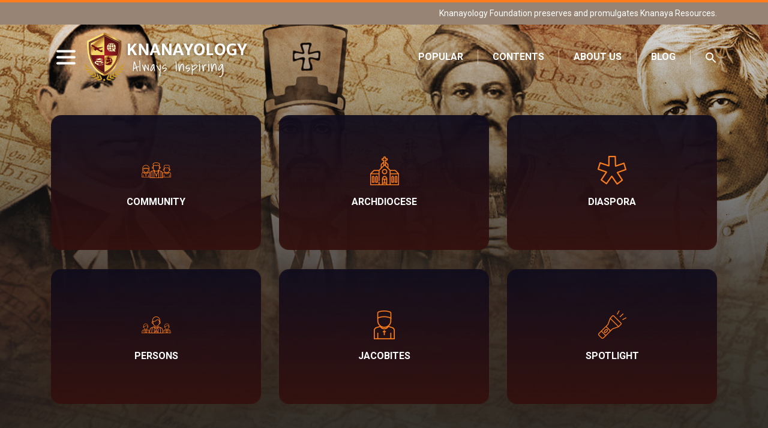

--- FILE ---
content_type: text/html; charset=UTF-8
request_url: https://www.knanayology.org/tag/barumariam/
body_size: 16591
content:
		
<!DOCTYPE html>
<html lang="en-US">

<head>
    <meta charset="UTF-8" />
    <meta name="viewport" content="width=device-width, initial-scale=1.0">
   <title>  Barumariam | Knanayology</title>
    <link rel="shortcut icon" href="https://www.knanayology.org/wp-content/themes/knanayology/favicon.ico" type="image/x-icon">
    <link rel="icon" href="https://www.knanayology.org/wp-content/themes/knanayology/favicon.ico" type="image/x-icon">

    <link href="https://fonts.googleapis.com/css2?family=Roboto:wght@400;500;700&family=Shadows+Into+Light&display=swap"
        rel="stylesheet">
<style>
.is-menu path.search-icon-path {
    fill: #fff!important;
}
.sticky-header nav.top-nav ul.top-nav-menus li.astm-search-menu path.search-icon-path {
    fill: #000!important;
}
</style>
  <!--  <link rel="stylesheet" href="https://www.knanayology.org/wp-content/themes/knanayology/css/bootstrap.css">-->
  <link rel="stylesheet" href="https://cdn.jsdelivr.net/npm/bootstrap@4.4.1/dist/css/bootstrap.min.css" integrity="sha384-Vkoo8x4CGsO3+Hhxv8T/Q5PaXtkKtu6ug5TOeNV6gBiFeWPGFN9MuhOf23Q9Ifjh" crossorigin="anonymous">
    <link rel="stylesheet" href="https://www.knanayology.org/wp-content/themes/knanayology/css/styles.css">
	<meta name='robots' content='max-image-preview:large' />
<link rel="alternate" type="application/rss+xml" title="Knanayology &raquo; Barumariam Tag Feed" href="https://www.knanayology.org/tag/barumariam/feed/" />
<script type="text/javascript">
window._wpemojiSettings = {"baseUrl":"https:\/\/s.w.org\/images\/core\/emoji\/14.0.0\/72x72\/","ext":".png","svgUrl":"https:\/\/s.w.org\/images\/core\/emoji\/14.0.0\/svg\/","svgExt":".svg","source":{"concatemoji":"https:\/\/www.knanayology.org\/wp-includes\/js\/wp-emoji-release.min.js?ver=6.1.9"}};
/*! This file is auto-generated */
!function(e,a,t){var n,r,o,i=a.createElement("canvas"),p=i.getContext&&i.getContext("2d");function s(e,t){var a=String.fromCharCode,e=(p.clearRect(0,0,i.width,i.height),p.fillText(a.apply(this,e),0,0),i.toDataURL());return p.clearRect(0,0,i.width,i.height),p.fillText(a.apply(this,t),0,0),e===i.toDataURL()}function c(e){var t=a.createElement("script");t.src=e,t.defer=t.type="text/javascript",a.getElementsByTagName("head")[0].appendChild(t)}for(o=Array("flag","emoji"),t.supports={everything:!0,everythingExceptFlag:!0},r=0;r<o.length;r++)t.supports[o[r]]=function(e){if(p&&p.fillText)switch(p.textBaseline="top",p.font="600 32px Arial",e){case"flag":return s([127987,65039,8205,9895,65039],[127987,65039,8203,9895,65039])?!1:!s([55356,56826,55356,56819],[55356,56826,8203,55356,56819])&&!s([55356,57332,56128,56423,56128,56418,56128,56421,56128,56430,56128,56423,56128,56447],[55356,57332,8203,56128,56423,8203,56128,56418,8203,56128,56421,8203,56128,56430,8203,56128,56423,8203,56128,56447]);case"emoji":return!s([129777,127995,8205,129778,127999],[129777,127995,8203,129778,127999])}return!1}(o[r]),t.supports.everything=t.supports.everything&&t.supports[o[r]],"flag"!==o[r]&&(t.supports.everythingExceptFlag=t.supports.everythingExceptFlag&&t.supports[o[r]]);t.supports.everythingExceptFlag=t.supports.everythingExceptFlag&&!t.supports.flag,t.DOMReady=!1,t.readyCallback=function(){t.DOMReady=!0},t.supports.everything||(n=function(){t.readyCallback()},a.addEventListener?(a.addEventListener("DOMContentLoaded",n,!1),e.addEventListener("load",n,!1)):(e.attachEvent("onload",n),a.attachEvent("onreadystatechange",function(){"complete"===a.readyState&&t.readyCallback()})),(e=t.source||{}).concatemoji?c(e.concatemoji):e.wpemoji&&e.twemoji&&(c(e.twemoji),c(e.wpemoji)))}(window,document,window._wpemojiSettings);
</script>
<style type="text/css">
img.wp-smiley,
img.emoji {
	display: inline !important;
	border: none !important;
	box-shadow: none !important;
	height: 1em !important;
	width: 1em !important;
	margin: 0 0.07em !important;
	vertical-align: -0.1em !important;
	background: none !important;
	padding: 0 !important;
}
</style>
	<link rel='stylesheet' id='wp-block-library-css' href='https://www.knanayology.org/wp-includes/css/dist/block-library/style.min.css?ver=6.1.9' type='text/css' media='all' />
<link rel='stylesheet' id='classic-theme-styles-css' href='https://www.knanayology.org/wp-includes/css/classic-themes.min.css?ver=1' type='text/css' media='all' />
<style id='global-styles-inline-css' type='text/css'>
body{--wp--preset--color--black: #000000;--wp--preset--color--cyan-bluish-gray: #abb8c3;--wp--preset--color--white: #ffffff;--wp--preset--color--pale-pink: #f78da7;--wp--preset--color--vivid-red: #cf2e2e;--wp--preset--color--luminous-vivid-orange: #ff6900;--wp--preset--color--luminous-vivid-amber: #fcb900;--wp--preset--color--light-green-cyan: #7bdcb5;--wp--preset--color--vivid-green-cyan: #00d084;--wp--preset--color--pale-cyan-blue: #8ed1fc;--wp--preset--color--vivid-cyan-blue: #0693e3;--wp--preset--color--vivid-purple: #9b51e0;--wp--preset--gradient--vivid-cyan-blue-to-vivid-purple: linear-gradient(135deg,rgba(6,147,227,1) 0%,rgb(155,81,224) 100%);--wp--preset--gradient--light-green-cyan-to-vivid-green-cyan: linear-gradient(135deg,rgb(122,220,180) 0%,rgb(0,208,130) 100%);--wp--preset--gradient--luminous-vivid-amber-to-luminous-vivid-orange: linear-gradient(135deg,rgba(252,185,0,1) 0%,rgba(255,105,0,1) 100%);--wp--preset--gradient--luminous-vivid-orange-to-vivid-red: linear-gradient(135deg,rgba(255,105,0,1) 0%,rgb(207,46,46) 100%);--wp--preset--gradient--very-light-gray-to-cyan-bluish-gray: linear-gradient(135deg,rgb(238,238,238) 0%,rgb(169,184,195) 100%);--wp--preset--gradient--cool-to-warm-spectrum: linear-gradient(135deg,rgb(74,234,220) 0%,rgb(151,120,209) 20%,rgb(207,42,186) 40%,rgb(238,44,130) 60%,rgb(251,105,98) 80%,rgb(254,248,76) 100%);--wp--preset--gradient--blush-light-purple: linear-gradient(135deg,rgb(255,206,236) 0%,rgb(152,150,240) 100%);--wp--preset--gradient--blush-bordeaux: linear-gradient(135deg,rgb(254,205,165) 0%,rgb(254,45,45) 50%,rgb(107,0,62) 100%);--wp--preset--gradient--luminous-dusk: linear-gradient(135deg,rgb(255,203,112) 0%,rgb(199,81,192) 50%,rgb(65,88,208) 100%);--wp--preset--gradient--pale-ocean: linear-gradient(135deg,rgb(255,245,203) 0%,rgb(182,227,212) 50%,rgb(51,167,181) 100%);--wp--preset--gradient--electric-grass: linear-gradient(135deg,rgb(202,248,128) 0%,rgb(113,206,126) 100%);--wp--preset--gradient--midnight: linear-gradient(135deg,rgb(2,3,129) 0%,rgb(40,116,252) 100%);--wp--preset--duotone--dark-grayscale: url('#wp-duotone-dark-grayscale');--wp--preset--duotone--grayscale: url('#wp-duotone-grayscale');--wp--preset--duotone--purple-yellow: url('#wp-duotone-purple-yellow');--wp--preset--duotone--blue-red: url('#wp-duotone-blue-red');--wp--preset--duotone--midnight: url('#wp-duotone-midnight');--wp--preset--duotone--magenta-yellow: url('#wp-duotone-magenta-yellow');--wp--preset--duotone--purple-green: url('#wp-duotone-purple-green');--wp--preset--duotone--blue-orange: url('#wp-duotone-blue-orange');--wp--preset--font-size--small: 13px;--wp--preset--font-size--medium: 20px;--wp--preset--font-size--large: 36px;--wp--preset--font-size--x-large: 42px;--wp--preset--spacing--20: 0.44rem;--wp--preset--spacing--30: 0.67rem;--wp--preset--spacing--40: 1rem;--wp--preset--spacing--50: 1.5rem;--wp--preset--spacing--60: 2.25rem;--wp--preset--spacing--70: 3.38rem;--wp--preset--spacing--80: 5.06rem;}:where(.is-layout-flex){gap: 0.5em;}body .is-layout-flow > .alignleft{float: left;margin-inline-start: 0;margin-inline-end: 2em;}body .is-layout-flow > .alignright{float: right;margin-inline-start: 2em;margin-inline-end: 0;}body .is-layout-flow > .aligncenter{margin-left: auto !important;margin-right: auto !important;}body .is-layout-constrained > .alignleft{float: left;margin-inline-start: 0;margin-inline-end: 2em;}body .is-layout-constrained > .alignright{float: right;margin-inline-start: 2em;margin-inline-end: 0;}body .is-layout-constrained > .aligncenter{margin-left: auto !important;margin-right: auto !important;}body .is-layout-constrained > :where(:not(.alignleft):not(.alignright):not(.alignfull)){max-width: var(--wp--style--global--content-size);margin-left: auto !important;margin-right: auto !important;}body .is-layout-constrained > .alignwide{max-width: var(--wp--style--global--wide-size);}body .is-layout-flex{display: flex;}body .is-layout-flex{flex-wrap: wrap;align-items: center;}body .is-layout-flex > *{margin: 0;}:where(.wp-block-columns.is-layout-flex){gap: 2em;}.has-black-color{color: var(--wp--preset--color--black) !important;}.has-cyan-bluish-gray-color{color: var(--wp--preset--color--cyan-bluish-gray) !important;}.has-white-color{color: var(--wp--preset--color--white) !important;}.has-pale-pink-color{color: var(--wp--preset--color--pale-pink) !important;}.has-vivid-red-color{color: var(--wp--preset--color--vivid-red) !important;}.has-luminous-vivid-orange-color{color: var(--wp--preset--color--luminous-vivid-orange) !important;}.has-luminous-vivid-amber-color{color: var(--wp--preset--color--luminous-vivid-amber) !important;}.has-light-green-cyan-color{color: var(--wp--preset--color--light-green-cyan) !important;}.has-vivid-green-cyan-color{color: var(--wp--preset--color--vivid-green-cyan) !important;}.has-pale-cyan-blue-color{color: var(--wp--preset--color--pale-cyan-blue) !important;}.has-vivid-cyan-blue-color{color: var(--wp--preset--color--vivid-cyan-blue) !important;}.has-vivid-purple-color{color: var(--wp--preset--color--vivid-purple) !important;}.has-black-background-color{background-color: var(--wp--preset--color--black) !important;}.has-cyan-bluish-gray-background-color{background-color: var(--wp--preset--color--cyan-bluish-gray) !important;}.has-white-background-color{background-color: var(--wp--preset--color--white) !important;}.has-pale-pink-background-color{background-color: var(--wp--preset--color--pale-pink) !important;}.has-vivid-red-background-color{background-color: var(--wp--preset--color--vivid-red) !important;}.has-luminous-vivid-orange-background-color{background-color: var(--wp--preset--color--luminous-vivid-orange) !important;}.has-luminous-vivid-amber-background-color{background-color: var(--wp--preset--color--luminous-vivid-amber) !important;}.has-light-green-cyan-background-color{background-color: var(--wp--preset--color--light-green-cyan) !important;}.has-vivid-green-cyan-background-color{background-color: var(--wp--preset--color--vivid-green-cyan) !important;}.has-pale-cyan-blue-background-color{background-color: var(--wp--preset--color--pale-cyan-blue) !important;}.has-vivid-cyan-blue-background-color{background-color: var(--wp--preset--color--vivid-cyan-blue) !important;}.has-vivid-purple-background-color{background-color: var(--wp--preset--color--vivid-purple) !important;}.has-black-border-color{border-color: var(--wp--preset--color--black) !important;}.has-cyan-bluish-gray-border-color{border-color: var(--wp--preset--color--cyan-bluish-gray) !important;}.has-white-border-color{border-color: var(--wp--preset--color--white) !important;}.has-pale-pink-border-color{border-color: var(--wp--preset--color--pale-pink) !important;}.has-vivid-red-border-color{border-color: var(--wp--preset--color--vivid-red) !important;}.has-luminous-vivid-orange-border-color{border-color: var(--wp--preset--color--luminous-vivid-orange) !important;}.has-luminous-vivid-amber-border-color{border-color: var(--wp--preset--color--luminous-vivid-amber) !important;}.has-light-green-cyan-border-color{border-color: var(--wp--preset--color--light-green-cyan) !important;}.has-vivid-green-cyan-border-color{border-color: var(--wp--preset--color--vivid-green-cyan) !important;}.has-pale-cyan-blue-border-color{border-color: var(--wp--preset--color--pale-cyan-blue) !important;}.has-vivid-cyan-blue-border-color{border-color: var(--wp--preset--color--vivid-cyan-blue) !important;}.has-vivid-purple-border-color{border-color: var(--wp--preset--color--vivid-purple) !important;}.has-vivid-cyan-blue-to-vivid-purple-gradient-background{background: var(--wp--preset--gradient--vivid-cyan-blue-to-vivid-purple) !important;}.has-light-green-cyan-to-vivid-green-cyan-gradient-background{background: var(--wp--preset--gradient--light-green-cyan-to-vivid-green-cyan) !important;}.has-luminous-vivid-amber-to-luminous-vivid-orange-gradient-background{background: var(--wp--preset--gradient--luminous-vivid-amber-to-luminous-vivid-orange) !important;}.has-luminous-vivid-orange-to-vivid-red-gradient-background{background: var(--wp--preset--gradient--luminous-vivid-orange-to-vivid-red) !important;}.has-very-light-gray-to-cyan-bluish-gray-gradient-background{background: var(--wp--preset--gradient--very-light-gray-to-cyan-bluish-gray) !important;}.has-cool-to-warm-spectrum-gradient-background{background: var(--wp--preset--gradient--cool-to-warm-spectrum) !important;}.has-blush-light-purple-gradient-background{background: var(--wp--preset--gradient--blush-light-purple) !important;}.has-blush-bordeaux-gradient-background{background: var(--wp--preset--gradient--blush-bordeaux) !important;}.has-luminous-dusk-gradient-background{background: var(--wp--preset--gradient--luminous-dusk) !important;}.has-pale-ocean-gradient-background{background: var(--wp--preset--gradient--pale-ocean) !important;}.has-electric-grass-gradient-background{background: var(--wp--preset--gradient--electric-grass) !important;}.has-midnight-gradient-background{background: var(--wp--preset--gradient--midnight) !important;}.has-small-font-size{font-size: var(--wp--preset--font-size--small) !important;}.has-medium-font-size{font-size: var(--wp--preset--font-size--medium) !important;}.has-large-font-size{font-size: var(--wp--preset--font-size--large) !important;}.has-x-large-font-size{font-size: var(--wp--preset--font-size--x-large) !important;}
.wp-block-navigation a:where(:not(.wp-element-button)){color: inherit;}
:where(.wp-block-columns.is-layout-flex){gap: 2em;}
.wp-block-pullquote{font-size: 1.5em;line-height: 1.6;}
</style>
<link rel='stylesheet' id='contact-form-7-css' href='https://www.knanayology.org/wp-content/plugins/contact-form-7/includes/css/styles.css?ver=5.4.2' type='text/css' media='all' />
<link rel='stylesheet' id='ivory-search-styles-css' href='https://www.knanayology.org/wp-content/plugins/add-search-to-menu/public/css/ivory-search.min.css?ver=5.5.7' type='text/css' media='all' />
<link rel='stylesheet' id='heateor_sss_frontend_css-css' href='https://www.knanayology.org/wp-content/plugins/sassy-social-share/public/css/sassy-social-share-public.css?ver=3.3.69' type='text/css' media='all' />
<style id='heateor_sss_frontend_css-inline-css' type='text/css'>
.heateor_sss_button_instagram span.heateor_sss_svg,a.heateor_sss_instagram span.heateor_sss_svg{background:radial-gradient(circle at 30% 107%,#fdf497 0,#fdf497 5%,#fd5949 45%,#d6249f 60%,#285aeb 90%)}.heateor_sss_horizontal_sharing .heateor_sss_svg,.heateor_sss_standard_follow_icons_container .heateor_sss_svg{color:#fff;border-width:0px;border-style:solid;border-color:transparent}.heateor_sss_horizontal_sharing .heateorSssTCBackground{color:#666}.heateor_sss_horizontal_sharing span.heateor_sss_svg:hover,.heateor_sss_standard_follow_icons_container span.heateor_sss_svg:hover{border-color:transparent;}.heateor_sss_vertical_sharing span.heateor_sss_svg,.heateor_sss_floating_follow_icons_container span.heateor_sss_svg{color:#fff;border-width:0px;border-style:solid;border-color:transparent;}.heateor_sss_vertical_sharing .heateorSssTCBackground{color:#666;}.heateor_sss_vertical_sharing span.heateor_sss_svg:hover,.heateor_sss_floating_follow_icons_container span.heateor_sss_svg:hover{border-color:transparent;}@media screen and (max-width:783px) {.heateor_sss_vertical_sharing{display:none!important}}div.heateor_sss_mobile_footer{display:none;}@media screen and (max-width:783px){div.heateor_sss_bottom_sharing .heateorSssTCBackground{background-color:white}div.heateor_sss_bottom_sharing{width:100%!important;left:0!important;}div.heateor_sss_bottom_sharing a{width:20% !important;}div.heateor_sss_bottom_sharing .heateor_sss_svg{width: 100% !important;}div.heateor_sss_bottom_sharing div.heateorSssTotalShareCount{font-size:1em!important;line-height:28px!important}div.heateor_sss_bottom_sharing div.heateorSssTotalShareText{font-size:.7em!important;line-height:0px!important}div.heateor_sss_mobile_footer{display:block;height:40px;}.heateor_sss_bottom_sharing{padding:0!important;display:block!important;width:auto!important;bottom:-2px!important;top: auto!important;}.heateor_sss_bottom_sharing .heateor_sss_square_count{line-height:inherit;}.heateor_sss_bottom_sharing .heateorSssSharingArrow{display:none;}.heateor_sss_bottom_sharing .heateorSssTCBackground{margin-right:1.1em!important}}
</style>
<script type='text/javascript' src='https://www.knanayology.org/wp-includes/js/jquery/jquery.min.js?ver=3.6.1' id='jquery-core-js'></script>
<script type='text/javascript' src='https://www.knanayology.org/wp-includes/js/jquery/jquery-migrate.min.js?ver=3.3.2' id='jquery-migrate-js'></script>
<link rel="https://api.w.org/" href="https://www.knanayology.org/wp-json/" /><link rel="alternate" type="application/json" href="https://www.knanayology.org/wp-json/wp/v2/tags/179" /><link rel="EditURI" type="application/rsd+xml" title="RSD" href="https://www.knanayology.org/xmlrpc.php?rsd" />
<link rel="wlwmanifest" type="application/wlwmanifest+xml" href="https://www.knanayology.org/wp-includes/wlwmanifest.xml" />
<meta name="generator" content="WordPress 6.1.9" />
    
    <script type="text/javascript">
        var ajaxurl = 'https://www.knanayology.org/wp-admin/admin-ajax.php';
    </script>
<style type="text/css" media="screen">.is-menu path.search-icon-path { fill: #fb7d1d;}body .popup-search-close:after, body .search-close:after { border-color: #fb7d1d;}body .popup-search-close:before, body .search-close:before { border-color: #fb7d1d;}</style></head>

<body>
    <main class="pg-home">
        <header class="pg-header " id="header">
            <div class="top-message-bar">
                <div class="container sc-container text-right">
                    <p>
					<a href="http://knanayafoundation.org/" target="_blank">Knanayology Foundation</a> preserves and promulgates Knanaya Resources.</p>
                </div>
            </div>
            <div class="container sc-container">
				<div class="d-flex justify-content-between align-items-center">
                    <div class="logo-container d-flex align-items-center">
                        <div>
                            <button class="btn btn-mobNav mr-1 p-0 d-lg-none" onClick="openPopMenu()">
                                <svg xmlns="http://www.w3.org/2000/svg" viewBox="0 0 24 24" fill="none"
                                    stroke="currentColor" stroke-width="2" stroke-linecap="round"
                                    stroke-linejoin="round" class="feather feather-more-vertical">
                                    <circle cx="12" cy="12" r="1"></circle>
                                    <circle cx="12" cy="5" r="1">
                                    </circle>
                                    <circle cx="12" cy="19" r="1"></circle>
                                </svg>
                            </button>
                            <button class="btn btn-mobNav p-2" onClick="openPushMenu()">
                                <svg xmlns="http://www.w3.org/2000/svg" viewBox="0 0 114 88">
                                    <g>
                                        <path id="svg_5"
                                            d="m7.111112,15.555555l99.555561,0c3.911111,0 7.111112,-3.2 7.111112,-7.111112c0,-3.911111 -3.2,-7.111112 -7.111112,-7.111112l-99.555561,0c-3.911111,0 -7.111112,3.2 -7.111112,7.111112c0,3.911111 3.2,7.111112 7.111112,7.111112z" />
                                        <path id="svg_6"
                                            d="m106.666673,36.88889l-99.555561,0c-3.911111,0 -7.111112,3.2 -7.111112,7.111112c0,3.911111 3.2,7.111112 7.111112,7.111112l99.555561,0c3.911111,0 7.111112,-3.2 7.111112,-7.111112c0,-3.911111 -3.2,-7.111112 -7.111112,-7.111112z" />
                                        <path id="svg_7"
                                            d="m106.666673,72.444447l-99.555561,0c-3.911111,0 -7.111112,3.2 -7.111112,7.111112c0,3.911111 3.2,7.111112 7.111112,7.111112l99.555561,0c3.911111,0 7.111112,-3.2 7.111112,-7.111112c0,-3.911111 -3.2,-7.111112 -7.111112,-7.111112z" />
                                    </g>
                                </svg>
                            </button>
<span class="float-navigation-overlay" onClick="closePushMenu(); closePopMenu()" title="Click here to close the menu"></span>
                        </div>
                        <h1 class="brand-logo mb-0">
                            <a href="https://www.knanayology.org">
                                <span class="d-none">Knanayology</span>
<!--                                 <img src="https://www.knanayology.org/wp-content/themes/knanayology/images/kna-logo.png" alt="" class="img-fluid">
 -->                                <img src="https://www.knanayology.org/wp-content/themes/knanayology/images/kna-logo.png" alt="" class="img-fluid before-scroll">
                                <img src="https://www.knanayology.org/wp-content/themes/knanayology/images/kna-logo-black.png" alt="" class="img-fluid scroll-logo">
                            </a>
                        </h1>
                    </div>
					
					
					
                    <nav class="top-nav"><ul id="topMenu" class="top-nav-menus list-unstyled mb-0"><li id="menu-item-7191"><a href="https://www.knanayology.org/2022/02/06/popular-content/" class="menu-item">Popular</a></li>
<li id="menu-item-3045"><a href="https://www.knanayology.org/contents/" class="menu-item">Contents</a></li>
<li id="menu-item-2271"><a href="https://www.knanayology.org/about-us/" class="menu-item">About Us</a></li>
<li id="menu-item-2272"><a href="https://www.knanayology.org/category/blog/" class="menu-item">Blog</a></li>
<li class=" astm-search-menu is-menu sliding menu-item"><a href="#" role="button" aria-label="Search Icon Link"><svg width="20" height="20" class="search-icon" role="img" viewBox="2 9 20 5" focusable="false" aria-label="Search">
						<path class="search-icon-path" d="M15.5 14h-.79l-.28-.27C15.41 12.59 16 11.11 16 9.5 16 5.91 13.09 3 9.5 3S3 5.91 3 9.5 5.91 16 9.5 16c1.61 0 3.09-.59 4.23-1.57l.27.28v.79l5 4.99L20.49 19l-4.99-5zm-6 0C7.01 14 5 11.99 5 9.5S7.01 5 9.5 5 14 7.01 14 9.5 11.99 14 9.5 14z"></path></svg></a><form  class="is-search-form is-form-style is-form-style-3 is-form-id-0 " action="https://www.knanayology.org/" method="get" role="search" ><label for="is-search-input-0"><span class="is-screen-reader-text">Search for:</span><input  type="search" id="is-search-input-0" name="s" value="" class="is-search-input" placeholder="Search here..." autocomplete=off /></label><button type="submit" class="is-search-submit"><span class="is-screen-reader-text">Search Button</span><span class="is-search-icon"><svg focusable="false" aria-label="Search" xmlns="http://www.w3.org/2000/svg" viewBox="0 0 24 24" width="24px"><path d="M15.5 14h-.79l-.28-.27C15.41 12.59 16 11.11 16 9.5 16 5.91 13.09 3 9.5 3S3 5.91 3 9.5 5.91 16 9.5 16c1.61 0 3.09-.59 4.23-1.57l.27.28v.79l5 4.99L20.49 19l-4.99-5zm-6 0C7.01 14 5 11.99 5 9.5S7.01 5 9.5 5 14 7.01 14 9.5 11.99 14 9.5 14z"></path></svg></span></button></form><div class="search-close"></div></li></ul></nav>                </div>
            </div>
        </header>

        <nav class="float-navigation">
            <div class="float-navigation-inner">
                <div>
                    <a href="https://www.knanayology.org" class="nav-logo">
                        <img src="https://www.knanayology.org/wp-content/themes/knanayology/images/knanayology-logo-final-new.png" alt="" class="img-fluid">
                    </a>
                    <div class="nav-search">
                        <form class="header-search" action="https://www.knanayology.org" method="get">
                            <input type="search" name="s" class="form-control search-input" placeholder="Search Here">
                            <input type="submit" class="btn btn-search-submit" value="search">
                        </form>
                    </div>
                </div>
                <ul class="nav-menus list-unstyled">
					<li>
						<span class="main-menu-item has-sub">
                            <a href="https://www.knanayology.org/2022/02/06/popular/">
                                <span class="icon-wrp"><img src="https://www.knanayology.org/wp-content/themes/knanayology/images/popular-01.svg" alt="Archdiocese"></span>
                                <span>Popular</span>
                            </a>
					 <span class="tg-arrow"></span>
                        </span>	
                       
                    </li>
                    <li>
										<span class="main-menu-item has-sub">
                            <a href="https://www.knanayology.org/category/community/">
                                <span class="icon-wrp"><img src="https://www.knanayology.org/wp-content/themes/knanayology/images/menu-icon-community.png" alt="Community"></span>
                                <span>Community</span>
                            </a>
                            <span class="tg-arrow"></span>
                        </span>
                       
                        <ul class="sub-menus">
						<li><a href="https://www.knanayology.org/category/community/documents/" title="View all posts in Documents" >Documents</a></li><li><a href="https://www.knanayology.org/category/community/books/" title="View all posts in Books" >Books</a></li><li><a href="https://www.knanayology.org/category/community/articles/" title="View all posts in Articles" >Articles</a></li><li><a href="https://www.knanayology.org/category/community/reunion/" title="View all posts in Reunion" >Reunion</a></li><li><a href="https://www.knanayology.org/category/community/audios/" title="View all posts in Audios" >Audios</a></li><li><a href="https://www.knanayology.org/category/community/videos/" title="View all posts in Videos" >Videos</a></li><li><a href="https://www.knanayology.org/category/community/chronology/" title="View all posts in Chronology" >Chronology</a></li><li><a href="https://www.knanayology.org/category/community/bibliography/" title="View all posts in Bibliography" >Bibliography</a></li>                           
                        </ul>
                    </li>
                    <li>
					                       <span class="main-menu-item has-sub">
                            <a href="https://www.knanayology.org/category/archdiocese/">
                                <span class="icon-wrp"><img src="https://www.knanayology.org/wp-content/themes/knanayology/images/menu-icon-archdiocese.png" alt="Archdiocese"></span>
                                <span>Archdiocese</span>
                            </a>
                            <span class="tg-arrow"></span>
                        </span>
						
                        <ul class="sub-menus">
                           <li><a href="https://www.knanayology.org/category/archdiocese/general/" title="View all posts in General" >General</a></li><li><a href="https://www.knanayology.org/category/archdiocese/parishes/" title="View all posts in Parishes" >Parishes</a></li><li><a href="https://www.knanayology.org/category/archdiocese/institutions/" title="View all posts in Institutions" >Institutions</a></li><li><a href="https://www.knanayology.org/category/archdiocese/consecrated/" title="View all posts in Consecrated" >Consecrated</a></li><li><a href="https://www.knanayology.org/category/archdiocese/associations/" title="View all posts in Associations" >Associations</a></li><li><a href="https://www.knanayology.org/category/archdiocese/malabar/" title="View all posts in Malabar" >Malabar</a></li><li><a href="https://www.knanayology.org/category/archdiocese/photos/" title="View all posts in Photos" >Photos</a></li><li><a href="https://www.knanayology.org/category/archdiocese/videos-archdiocese/" title="View all posts in Videos" >Videos</a></li>                        </ul>
                    </li>
                    <li>
					                        <span class="main-menu-item has-sub">
                            <a href="https://www.knanayology.org/category/diaspora/">
                                <span class="icon-wrp"><img src="https://www.knanayology.org/wp-content/themes/knanayology/images/menu-icon-diaspora.png" alt="Diaspora"></span>
                                <span>Diaspora</span>
                            </a>
                            <span class="tg-arrow"></span>
                        </span>
					  
                        <ul class="sub-menus">
                           <li><a href="https://www.knanayology.org/category/diaspora/general-diaspora/" title="View all posts in General" >General</a></li><li><a href="https://www.knanayology.org/category/diaspora/missions-and-parishes/" title="View all posts in Parishes" >Parishes</a></li><li><a href="https://www.knanayology.org/category/diaspora/associations-general-diaspora/" title="View all posts in Associations" >Associations</a></li><li><a href="https://www.knanayology.org/category/diaspora/convents/" title="View all posts in Convents" >Convents</a></li><li><a href="https://www.knanayology.org/category/diaspora/souvenirs/" title="View all posts in Publications" >Publications</a></li><li><a href="https://www.knanayology.org/category/diaspora/photos-diaspora/" title="View all posts in Photos" >Photos</a></li><li><a href="https://www.knanayology.org/category/diaspora/audios-diaspora/" title="View all posts in Audios" >Audios</a></li><li><a href="https://www.knanayology.org/category/diaspora/videos-diaspora/" title="View all posts in Videos" >Videos</a></li>                        </ul>
                    </li>
                    <li>
					                       <span class="main-menu-item has-sub">
                            <a href="https://www.knanayology.org/category/persons/">
                                <span class="icon-wrp"><img src="https://www.knanayology.org/wp-content/themes/knanayology/images/menu-icon-persons.png" alt="Persons"></span>
                                <span>Persons</span>
                            </a>
                            <span class="tg-arrow"></span>
                        </span>
					   
                        <ul class="sub-menus">
                           <li><a href="https://www.knanayology.org/category/persons/families/" title="View all posts in Families" >Families</a></li><li><a href="https://www.knanayology.org/category/persons/bishops/" title="View all posts in Bishops" >Bishops</a></li><li><a href="https://www.knanayology.org/category/persons/priests/" title="View all posts in Priests" >Priests</a></li><li><a href="https://www.knanayology.org/category/persons/religious/" title="View all posts in Religious" >Religious</a></li><li><a href="https://www.knanayology.org/category/persons/laity/" title="View all posts in Laity" >Laity</a></li><li><a href="https://www.knanayology.org/category/persons/photos-persons/" title="View all posts in Photos" >Photos</a></li><li><a href="https://www.knanayology.org/category/persons/audios-persons/" title="View all posts in Audios" >Audios</a></li><li><a href="https://www.knanayology.org/category/persons/videos-persons/" title="View all posts in Videos" >Videos</a></li>                        </ul>
                    </li>
					 <li>
					                        <span class="main-menu-item has-sub">
                            <a href="https://www.knanayology.org/category/jacobites/">
                                <span class="icon-wrp"><img src="https://www.knanayology.org/wp-content/themes/knanayology/images/menu-icon-jacobites.png" alt="Jacobites"></span>
                                <span>Jacobites</span>
                            </a>
                            <span class="tg-arrow"></span>
                        </span>
						
                        <ul class="sub-menus">
                            <li><a href="https://www.knanayology.org/category/jacobites/general-jacobites/" title="View all posts in General" >General</a></li><li><a href="https://www.knanayology.org/category/jacobites/parishes-jacobites/" title="View all posts in Parishes" >Parishes</a></li><li><a href="https://www.knanayology.org/category/jacobites/institutions-jacobites/" title="View all posts in Institutions" >Institutions</a></li><li><a href="https://www.knanayology.org/category/jacobites/families-jacobites/" title="View all posts in Families" >Families</a></li><li><a href="https://www.knanayology.org/category/jacobites/persons-jacobites/" title="View all posts in Persons" >Persons</a></li><li><a href="https://www.knanayology.org/category/jacobites/diaspora-jacobites/" title="View all posts in Diaspora" >Diaspora</a></li><li><a href="https://www.knanayology.org/category/jacobites/publications/" title="View all posts in Publications" >Publications</a></li><li><a href="https://www.knanayology.org/category/jacobites/observances/" title="View all posts in Observances" >Observances</a></li>                        </ul>
                    </li>
                    <li>
										 <span class="main-menu-item has-sub">
                            <a href="https://www.knanayology.org/category/spotlight/">
                                <span class="icon-wrp"><img src="https://www.knanayology.org/wp-content/themes/knanayology/images/menu-icon-spotlight.png" alt="Spotlight"></span>
                                <span>Spotlight</span>
                            </a>
                            <span class="tg-arrow"></span>
                        </span>
                       
						<ul class="sub-menus">
                           <li><a href="https://www.knanayology.org/category/spotlight/settlements/" title="View all posts in Settlements" >Settlements</a></li><li><a href="https://www.knanayology.org/category/spotlight/pioneers/" title="View all posts in Pioneers" >Pioneers</a></li><li><a href="https://www.knanayology.org/faq/" title="FAQ">FAQ</a></li><li><a href="https://www.knanayology.org/contents/" title="Contents">Contents</a></li><li><a href="https://www.knanayology.org/category/spotlight/anniversary/" title="View all posts in Observances" >Observances</a></li><li><a href="https://www.knanayology.org/category/spotlight/events/" title="View all posts in Events" >Events</a></li><li><a href="https://www.knanayology.org/category/spotlight/links/" title="View all posts in Links" >Links</a></li><li><a href="https://www.knanayology.org/about-us/" title="About Us">About Us</a></li>                        </ul>
                    </li>
                   
                </ul>
                <div class="nav-download-app">
                    <h5>Download Knanayology App</h5>
                    <p>Download the official Knanayology App for a great reading experience across various devices.</p>
                    <div class="app-download">
								                        <a href="https://apps.apple.com/in/app/knanayology/id1594823768" class="mr-1"><img src="https://www.knanayology.org/wp-content/themes/knanayology/images/download-appstore.png" alt=""></a>
                       					    <a href="https://play.google.com/store/apps/details?id=com.knanayology"><img src="https://www.knanayology.org/wp-content/themes/knanayology/images/download-googleplay.png" alt=""></a>
                    </div>
                </div>
            </div>
        </nav>
        <span class="float-navigation-overlay" onClick="closePushMenu()" title="Click here to close the menu"></span>

        <div class="pg-sc sc-banner-home min-vh-100 d-flex align-items-end"
            style="background: url(https://www.knanayology.org/wp-content/themes/knanayology/images/bg-homebanner-top.png) no-repeat center right / cover;">
            <div class="container sc-container">
                <ul class="list-unstyled banner-box-links row mb-0 banner-box-links-margin">
                    <li class="col-6 col-md-4">
                        <div class="scene scene--card">
                            <div class="flipcard">
                                <div class="flipcard__face flipcard__face--front">
                                    <div class="box-link">
                                        <img src="https://www.knanayology.org/wp-content/themes/knanayology/images/icon-community.png" alt="" class="img-fluid">
                                        <span>Community</span>
                                    </div>
                                </div>
                                <div class="flipcard__face flipcard__face--back">
                                   <span class="card--back-head mb-3 d-none d-md-flex">
                                        <img src="https://www.knanayology.org/wp-content/themes/knanayology/images/icon-community.png" alt="" class="img-fluid">
                                        <span class="pl-2">
															 <a href="https://www.knanayology.org/category/community/">Community</a></span>
                                    </span>
                                    <ul class="card--back-menus list-unstyled row">
										<li class="col-12 col-xl-6"><a href="https://www.knanayology.org/category/community/documents/" title="View all posts in Documents" >Documents</a></li><li class="col-12 col-xl-6"><a href="https://www.knanayology.org/category/community/books/" title="View all posts in Books" >Books</a></li><li class="col-12 col-xl-6"><a href="https://www.knanayology.org/category/community/articles/" title="View all posts in Articles" >Articles</a></li><li class="col-12 col-xl-6"><a href="https://www.knanayology.org/category/community/reunion/" title="View all posts in Reunion" >Reunion</a></li><li class="col-12 col-xl-6"><a href="https://www.knanayology.org/category/community/audios/" title="View all posts in Audios" >Audios</a></li><li class="col-12 col-xl-6"><a href="https://www.knanayology.org/category/community/videos/" title="View all posts in Videos" >Videos</a></li><li class="col-12 col-xl-6"><a href="https://www.knanayology.org/category/community/chronology/" title="View all posts in Chronology" >Chronology</a></li><li class="col-12 col-xl-6"><a href="https://www.knanayology.org/category/community/bibliography/" title="View all posts in Bibliography" >Bibliography</a></li>                                    </ul>
                                </div>
                            </div>
                        </div>
                    </li>
                    <li class="col-6 col-md-4">
                        <div class="scene scene--card">
                            <div class="flipcard">
                                <div class="flipcard__face flipcard__face--front">
                                    <div class="box-link">
                                        <img src="https://www.knanayology.org/wp-content/themes/knanayology/images/icon-archdiocese.png" alt="" class="img-fluid">
                                        <span>
										Archdiocese</span>
                                    </div>
                                </div>
                                <div class="flipcard__face flipcard__face--back">
                                    <span class="card--back-head mb-3 d-none d-md-flex">
                                        <img src="https://www.knanayology.org/wp-content/themes/knanayology/images/icon-archdiocese.png" alt="" class="img-fluid">
                                        <span class="pl-2">										<a href="https://www.knanayology.org/category/archdiocese/">Archdiocese</a></span>
                                    </span>
                                    <ul class="card--back-menus list-unstyled row">
                                       <li class="col-12 col-xl-6"><a href="https://www.knanayology.org/category/archdiocese/general/" title="View all posts in General" >General</a></li><li class="col-12 col-xl-6"><a href="https://www.knanayology.org/category/archdiocese/parishes/" title="View all posts in Parishes" >Parishes</a></li><li class="col-12 col-xl-6"><a href="https://www.knanayology.org/category/archdiocese/institutions/" title="View all posts in Institutions" >Institutions</a></li><li class="col-12 col-xl-6"><a href="https://www.knanayology.org/category/archdiocese/consecrated/" title="View all posts in Consecrated" >Consecrated</a></li><li class="col-12 col-xl-6"><a href="https://www.knanayology.org/category/archdiocese/associations/" title="View all posts in Associations" >Associations</a></li><li class="col-12 col-xl-6"><a href="https://www.knanayology.org/category/archdiocese/malabar/" title="View all posts in Malabar" >Malabar</a></li><li class="col-12 col-xl-6"><a href="https://www.knanayology.org/category/archdiocese/photos/" title="View all posts in Photos" >Photos</a></li><li class="col-12 col-xl-6"><a href="https://www.knanayology.org/category/archdiocese/videos-archdiocese/" title="View all posts in Videos" >Videos</a></li>                                    </ul>
                                </div>
                            </div>
                        </div>
                    </li>
                    <li class="col-6 col-md-4">
                        <div class="scene scene--card">
                            <div class="flipcard">
                                <div class="flipcard__face flipcard__face--front">
                                    <div class="box-link">
                                        <img src="https://www.knanayology.org/wp-content/themes/knanayology/images/icon-diaspora.png" alt="" class="img-fluid">
                                        <span>Diaspora</span>
                                    </div>
                                </div>
                                <div class="flipcard__face flipcard__face--back">
                                    <span class="card--back-head mb-3 d-none d-md-flex">
                                        <img src="https://www.knanayology.org/wp-content/themes/knanayology/images/icon-diaspora.png" alt="" class="img-fluid">
                                        <span class="pl-2"> <a href="https://www.knanayology.org/category/diaspora/">Diaspora</a></span>
                                    </span>
                                    <ul class="card--back-menus list-unstyled row">
                                       <li class="col-12 col-xl-6"><a href="https://www.knanayology.org/category/diaspora/general-diaspora/" title="View all posts in General" >General</a></li><li class="col-12 col-xl-6"><a href="https://www.knanayology.org/category/diaspora/missions-and-parishes/" title="View all posts in Parishes" >Parishes</a></li><li class="col-12 col-xl-6"><a href="https://www.knanayology.org/category/diaspora/associations-general-diaspora/" title="View all posts in Associations" >Associations</a></li><li class="col-12 col-xl-6"><a href="https://www.knanayology.org/category/diaspora/convents/" title="View all posts in Convents" >Convents</a></li><li class="col-12 col-xl-6"><a href="https://www.knanayology.org/category/diaspora/souvenirs/" title="View all posts in Publications" >Publications</a></li><li class="col-12 col-xl-6"><a href="https://www.knanayology.org/category/diaspora/photos-diaspora/" title="View all posts in Photos" >Photos</a></li><li class="col-12 col-xl-6"><a href="https://www.knanayology.org/category/diaspora/audios-diaspora/" title="View all posts in Audios" >Audios</a></li><li class="col-12 col-xl-6"><a href="https://www.knanayology.org/category/diaspora/videos-diaspora/" title="View all posts in Videos" >Videos</a></li>                                    </ul>
                                </div>
                            </div>
                        </div>
                    </li>
                    <li class="col-6 col-md-4">
                        <div class="scene scene--card">
                            <div class="flipcard">
                                <div class="flipcard__face flipcard__face--front">
                                    <div class="box-link">
                                        <img src="https://www.knanayology.org/wp-content/themes/knanayology/images/icon-persons.png" alt="" class="img-fluid">
                                        <span>Persons</span>
                                    </div>
                                </div>
                                <div class="flipcard__face flipcard__face--back">
                                    <span class="card--back-head mb-3 d-none d-md-flex">
                                        <img src="https://www.knanayology.org/wp-content/themes/knanayology/images/icon-persons.png" alt="" class="img-fluid">
                                        <span class="pl-2">  <a href="https://www.knanayology.org/category/persons/">Persons</a></span>
                                    </span>
                                    <ul class="card--back-menus list-unstyled row">
                                       <li class="col-12 col-xl-6"><a href="https://www.knanayology.org/category/persons/families/" title="View all posts in Families" >Families</a></li><li class="col-12 col-xl-6"><a href="https://www.knanayology.org/category/persons/bishops/" title="View all posts in Bishops" >Bishops</a></li><li class="col-12 col-xl-6"><a href="https://www.knanayology.org/category/persons/priests/" title="View all posts in Priests" >Priests</a></li><li class="col-12 col-xl-6"><a href="https://www.knanayology.org/category/persons/religious/" title="View all posts in Religious" >Religious</a></li><li class="col-12 col-xl-6"><a href="https://www.knanayology.org/category/persons/laity/" title="View all posts in Laity" >Laity</a></li><li class="col-12 col-xl-6"><a href="https://www.knanayology.org/category/persons/photos-persons/" title="View all posts in Photos" >Photos</a></li><li class="col-12 col-xl-6"><a href="https://www.knanayology.org/category/persons/audios-persons/" title="View all posts in Audios" >Audios</a></li><li class="col-12 col-xl-6"><a href="https://www.knanayology.org/category/persons/videos-persons/" title="View all posts in Videos" >Videos</a></li>                                    </ul>
                                </div>
                            </div>
                        </div>
                    </li>
					<li class="col-6 col-md-4">
                        <div class="scene scene--card">
                            <div class="flipcard">
                                <div class="flipcard__face flipcard__face--front">
                                    <div class="box-link">
                                        <img src="https://www.knanayology.org/wp-content/themes/knanayology/images/icon-jacobites.png" alt="" class="img-fluid">
                                        <span>Jacobites</span>
                                    </div>
                                </div>
                                <div class="flipcard__face flipcard__face--back">
                                    <span class="card--back-head mb-3 d-none d-md-flex">
                                        <img src="https://www.knanayology.org/wp-content/themes/knanayology/images/icon-jacobites.png" alt="" class="img-fluid">
                                        <span class="pl-2"> <a href="https://www.knanayology.org/category/jacobites/">Jacobites</a></span>
                                    </span>
                                    <ul class="card--back-menus list-unstyled row">
                                       <li class="col-12 col-xl-6"><a href="https://www.knanayology.org/category/jacobites/general-jacobites/" title="View all posts in General" >General</a></li><li class="col-12 col-xl-6"><a href="https://www.knanayology.org/category/jacobites/parishes-jacobites/" title="View all posts in Parishes" >Parishes</a></li><li class="col-12 col-xl-6"><a href="https://www.knanayology.org/category/jacobites/institutions-jacobites/" title="View all posts in Institutions" >Institutions</a></li><li class="col-12 col-xl-6"><a href="https://www.knanayology.org/category/jacobites/families-jacobites/" title="View all posts in Families" >Families</a></li><li class="col-12 col-xl-6"><a href="https://www.knanayology.org/category/jacobites/persons-jacobites/" title="View all posts in Persons" >Persons</a></li><li class="col-12 col-xl-6"><a href="https://www.knanayology.org/category/jacobites/diaspora-jacobites/" title="View all posts in Diaspora" >Diaspora</a></li><li class="col-12 col-xl-6"><a href="https://www.knanayology.org/category/jacobites/publications/" title="View all posts in Publications" >Publications</a></li><li class="col-12 col-xl-6"><a href="https://www.knanayology.org/category/jacobites/observances/" title="View all posts in Observances" >Observances</a></li>                                    </ul>
                                </div>
                            </div>
                        </div>
                    </li>
                    <li class="col-6 col-md-4">
						<div class="scene scene--card">
                            <div class="flipcard">
                                <div class="flipcard__face flipcard__face--front">
                                    <div class="box-link">
                                        <img src="https://www.knanayology.org/wp-content/themes/knanayology/images/icon-spotlight.png" alt="" class="img-fluid">
                                        <span>Spotlight</span>
                                    </div>
                                </div>
                                <div class="flipcard__face flipcard__face--back">
                                    <span class="card--back-head mb-3 d-none d-md-flex">
                                        <img src="https://www.knanayology.org/wp-content/themes/knanayology/images/icon-spotlight.png" alt="" class="img-fluid">
                                        <span class="pl-2"> <a href="https://www.knanayology.org/category/spotlight/">Spotlight</a></span>
                                    </span>
                                    <ul class="card--back-menus list-unstyled row">
                                       <li class="col-12 col-xl-6"><a href="https://www.knanayology.org/category/spotlight/settlements/" title="View all posts in Settlements" >Settlements</a></li><li class="col-12 col-xl-6"><a href="https://www.knanayology.org/category/spotlight/pioneers/" title="View all posts in Pioneers" >Pioneers</a></li><li  class="col-12 col-xl-6"><a href="https://www.knanayology.org/faq/" title="FAQ">FAQ</a></li><li  class="col-12 col-xl-6"><a href="https://www.knanayology.org/contents/" title="Contents">Contents</a></li><li class="col-12 col-xl-6"><a href="https://www.knanayology.org/category/spotlight/anniversary/" title="View all posts in Observances" >Observances</a></li><li class="col-12 col-xl-6"><a href="https://www.knanayology.org/category/spotlight/events/" title="View all posts in Events" >Events</a></li><li class="col-12 col-xl-6"><a href="https://www.knanayology.org/category/spotlight/links/" title="View all posts in Links" >Links</a></li><li  class="col-12 col-xl-6"><a href="https://www.knanayology.org/about-us/" title="About Us">About Us</a></li>										
                                    </ul>
                                </div>
                            </div>
                        </div>
                    </li>
                    
                </ul>
            </div>
        </div>

        <section class="pg-sc sc-recent-contents">
            <div class="container sc-container">
                <div class="latest-posts-slider mb-5">
                    <div class="latest-posts mb-3" id="latestPosts">
											
                        <div>
                            <div class="row no-gutters align-items-center">
                                <div class="col-12 col-lg-5 offset-lg-1">
                                    <div class="latest-video">
                                      <div class="embed-responsive embed-responsive-4by3">
  <iframe class="embed-responsive-item iframe-vid" src="https://www.youtube.com/embed/6Y7fRGo5kDo?html5=1&enablejsapi=1&showinfo=0&autohide=1&rel=0" allowfullscreen></iframe>
</div>
									   
                                    </div>
                                </div>
                                <div class="col-12 col-lg-6">
                                    <div class="latest-video-content">
                                        <div>
                                            <h3 class="ttl mb-3 text-white"><a href="https://www.knanayology.org/2024/03/18/episcopal-silver-jubilee-of-archbishop-mar-mathew-moolakkatt/" >Episcopal Silver Jubilee of Archbishop Mar Mathew Moolakkatt</a></h3>
                                            <!--<p>at Kottayam Cathedral on Jan 2, 2024.</p>-->
                                        </div>
                                    </div>
                                </div>
                            </div>
                        </div>
											
                        <div>
                            <div class="row no-gutters align-items-center">
                                <div class="col-12 col-lg-5 offset-lg-1">
                                    <div class="latest-video">
                                      <div class="embed-responsive embed-responsive-4by3">
  <iframe class="embed-responsive-item iframe-vid" src="https://www.youtube.com/embed/4GtGxRhsPwU?html5=1&enablejsapi=1&showinfo=0&autohide=1&rel=0" allowfullscreen></iframe>
</div>
									   
                                    </div>
                                </div>
                                <div class="col-12 col-lg-6">
                                    <div class="latest-video-content">
                                        <div>
                                            <h3 class="ttl mb-3 text-white"><a href="https://www.knanayology.org/2024/02/09/shev-v-j-joseph-kandoth-documentary/" >Shev. V.J. Joseph Kandoth, Documentary</a></h3>
                                            <!--<p>മലബാർ കുടിയേറ്റത്തിന്റെ ശിൽപ്പി, A documentary of Shev. V.J. Joseph Kandoth. (YouTube Video)</p>-->
                                        </div>
                                    </div>
                                </div>
                            </div>
                        </div>
											
                        <div>
                            <div class="row no-gutters align-items-center">
                                <div class="col-12 col-lg-5 offset-lg-1">
                                    <div class="latest-video">
                                      <div class="embed-responsive embed-responsive-4by3">
  <iframe class="embed-responsive-item iframe-vid" src="https://www.youtube.com/embed/4EhSvPQbDWE&amp;t?html5=1&enablejsapi=1&showinfo=0&autohide=1&rel=0" allowfullscreen></iframe>
</div>
									   
                                    </div>
                                </div>
                                <div class="col-12 col-lg-6">
                                    <div class="latest-video-content">
                                        <div>
                                            <h3 class="ttl mb-3 text-white"><a href="https://www.knanayology.org/2024/01/09/mar-mathew-moolakkatt-on-current-issues-of-knanaya-catholics/" >Mar Mathew Moolakkatt on Current Issues of Knanaya Catholics</a></h3>
                                            <!--<p>Shekinah News TV interview with MAR MATHEW MOOLAKKATT during his episcopal silver jubilee.</p>-->
                                        </div>
                                    </div>
                                </div>
                            </div>
                        </div>
											
                        <div>
                            <div class="row no-gutters align-items-center">
                                <div class="col-12 col-lg-5 offset-lg-1">
                                    <div class="latest-video">
                                      <div class="embed-responsive embed-responsive-4by3">
  <iframe class="embed-responsive-item iframe-vid" src="https://www.youtube.com/embed/Ynsxp4guqL4?html5=1&enablejsapi=1&showinfo=0&autohide=1&rel=0" allowfullscreen></iframe>
</div>
									   
                                    </div>
                                </div>
                                <div class="col-12 col-lg-6">
                                    <div class="latest-video-content">
                                        <div>
                                            <h3 class="ttl mb-3 text-white"><a href="https://www.knanayology.org/2023/09/21/video-documentary-on-kaduthuruthy-valiyapally/" >Video Documentary on Kaduthuruthy Valiyapally</a></h3>
                                            <!--<p>Documentary depicting the historical, architectural, and cultural aspects of the ancient Kaduthuruthy Valiyapally. </p>-->
                                        </div>
                                    </div>
                                </div>
                            </div>
                        </div>
											
                        <div>
                            <div class="row no-gutters align-items-center">
                                <div class="col-12 col-lg-5 offset-lg-1">
                                    <div class="latest-video">
                                      <div class="embed-responsive embed-responsive-4by3">
  <iframe class="embed-responsive-item iframe-vid" src="https://www.youtube.com/embed/G6C2wtcgMZM?html5=1&enablejsapi=1&showinfo=0&autohide=1&rel=0" allowfullscreen></iframe>
</div>
									   
                                    </div>
                                </div>
                                <div class="col-12 col-lg-6">
                                    <div class="latest-video-content">
                                        <div>
                                            <h3 class="ttl mb-3 text-white"><a href="https://www.knanayology.org/2023/04/29/contributions-of-knai-thomman-by-dr-alexander-p-jacob-ips/" >Contributions of Knai Thomman by Dr. Alexander P. Jacob IPS</a></h3>
                                            <!--<p>Knanaya History: Contributions of Knayi Thomman to the Christian Community of Kerala</p>-->
                                        </div>
                                    </div>
                                </div>
                            </div>
                        </div>
											
                        <div>
                            <div class="row no-gutters align-items-center">
                                <div class="col-12 col-lg-5 offset-lg-1">
                                    <div class="latest-video">
                                      <div class="embed-responsive embed-responsive-4by3">
  <iframe class="embed-responsive-item iframe-vid" src="https://www.youtube.com/embed/3QisAiDEVQQ?html5=1&enablejsapi=1&showinfo=0&autohide=1&rel=0" allowfullscreen></iframe>
</div>
									   
                                    </div>
                                </div>
                                <div class="col-12 col-lg-6">
                                    <div class="latest-video-content">
                                        <div>
                                            <h3 class="ttl mb-3 text-white"><a href="https://www.knanayology.org/2023/02/07/interview-with-fr-abraham-mutholath-on-knanaya-region/" >Interview with Fr. Abraham Mutholath on Knanaya Region</a></h3>
                                            <!--<p>Thomas Kalladan interviewing Fr. Abraham Mutholath, the first Knanaya Vicar General of the Diaspora Knanaya Catholics.</p>-->
                                        </div>
                                    </div>
                                </div>
                            </div>
                        </div>
											
                        <div>
                            <div class="row no-gutters align-items-center">
                                <div class="col-12 col-lg-5 offset-lg-1">
                                    <div class="latest-video">
                                      <div class="embed-responsive embed-responsive-4by3">
  <iframe class="embed-responsive-item iframe-vid" src="https://www.youtube.com/embed/Z4wq7HXF5DI?html5=1&enablejsapi=1&showinfo=0&autohide=1&rel=0" allowfullscreen></iframe>
</div>
									   
                                    </div>
                                </div>
                                <div class="col-12 col-lg-6">
                                    <div class="latest-video-content">
                                        <div>
                                            <h3 class="ttl mb-3 text-white"><a href="https://www.knanayology.org/2023/02/07/mar-jacob-angadiath-on-knanaya-catholic-region-in-the-u-s/" >Mar Jacob Angadiath on Knanaya Catholic Region in the U.S.</a></h3>
                                            <!--<p>Interview with Mar Jacob Angadiath on Knanaya Region in the USA by Thomas Kalladan.</p>-->
                                        </div>
                                    </div>
                                </div>
                            </div>
                        </div>
											
                        <div>
                            <div class="row no-gutters align-items-center">
                                <div class="col-12 col-lg-5 offset-lg-1">
                                    <div class="latest-video">
                                      <div class="embed-responsive embed-responsive-4by3">
  <iframe class="embed-responsive-item iframe-vid" src="https://www.youtube.com/embed/VCzwDK4DbqE?html5=1&enablejsapi=1&showinfo=0&autohide=1&rel=0" allowfullscreen></iframe>
</div>
									   
                                    </div>
                                </div>
                                <div class="col-12 col-lg-6">
                                    <div class="latest-video-content">
                                        <div>
                                            <h3 class="ttl mb-3 text-white"><a href="https://www.knanayology.org/2023/02/07/inauguration-of-jet-archives-and-library/" >Inauguration of JET Archives and Library</a></h3>
                                            <!--<p>Inaugural Speech of Mar Mathew Moolakkatt on the JET Archives and Library</p>-->
                                        </div>
                                    </div>
                                </div>
                            </div>
                        </div>
											
                        <div>
                            <div class="row no-gutters align-items-center">
                                <div class="col-12 col-lg-5 offset-lg-1">
                                    <div class="latest-video">
                                      <div class="embed-responsive embed-responsive-4by3">
  <iframe class="embed-responsive-item iframe-vid" src="https://www.youtube.com/embed/fi5bdZBaXOs?html5=1&enablejsapi=1&showinfo=0&autohide=1&rel=0" allowfullscreen></iframe>
</div>
									   
                                    </div>
                                </div>
                                <div class="col-12 col-lg-6">
                                    <div class="latest-video-content">
                                        <div>
                                            <h3 class="ttl mb-3 text-white"><a href="https://www.knanayology.org/2023/01/12/speech-by-mar-kuriakose-kunnacherry/" >Speech by Mar Kuriakose Kunnacherry</a></h3>
                                            <!--<p>Speech by Mar Kunnacherry on Knanaya Community and Syro-Malabar Diocese at KCCNA Convention 2002 (YouTube).</p>-->
                                        </div>
                                    </div>
                                </div>
                            </div>
                        </div>
											
                        <div>
                            <div class="row no-gutters align-items-center">
                                <div class="col-12 col-lg-5 offset-lg-1">
                                    <div class="latest-video">
                                      <div class="embed-responsive embed-responsive-4by3">
  <iframe class="embed-responsive-item iframe-vid" src="https://www.youtube.com/embed/cT7uYejhILQ?html5=1&enablejsapi=1&showinfo=0&autohide=1&rel=0" allowfullscreen></iframe>
</div>
									   
                                    </div>
                                </div>
                                <div class="col-12 col-lg-6">
                                    <div class="latest-video-content">
                                        <div>
                                            <h3 class="ttl mb-3 text-white"><a href="https://www.knanayology.org/2022/02/12/documentary-on-mar-kuriakose-kunnacherry/" >Documentary on Mar Kuriakose Kunnacherry</a></h3>
                                            <!--<p>ഒരു ഇടയന്റെ കയ്യൊപ്പുകൾ. A video documentary on Archbishop Mar Kuriakose Kunnacherry.</p>-->
                                        </div>
                                    </div>
                                </div>
                            </div>
                        </div>
											
                        <div>
                            <div class="row no-gutters align-items-center">
                                <div class="col-12 col-lg-5 offset-lg-1">
                                    <div class="latest-video">
                                      <div class="embed-responsive embed-responsive-4by3">
  <iframe class="embed-responsive-item iframe-vid" src="https://www.youtube.com/embed/tRNGpS_LYgE?html5=1&enablejsapi=1&showinfo=0&autohide=1&rel=0" allowfullscreen></iframe>
</div>
									   
                                    </div>
                                </div>
                                <div class="col-12 col-lg-6">
                                    <div class="latest-video-content">
                                        <div>
                                            <h3 class="ttl mb-3 text-white"><a href="https://www.knanayology.org/2022/02/12/knanaya-catholic-global-convention-2003-in-rome/" >Knanaya Catholic Global Convention 2003 in Rome</a></h3>
                                            <!--<p>Knanaya Catholic Global Convention held on July 4,5,6, 2003 in Rome (YouTube).</p>-->
                                        </div>
                                    </div>
                                </div>
                            </div>
                        </div>
											
                        <div>
                            <div class="row no-gutters align-items-center">
                                <div class="col-12 col-lg-5 offset-lg-1">
                                    <div class="latest-video">
                                      <div class="embed-responsive embed-responsive-4by3">
  <iframe class="embed-responsive-item iframe-vid" src="https://www.youtube.com/embed/8-E0KX60Hqk?html5=1&enablejsapi=1&showinfo=0&autohide=1&rel=0" allowfullscreen></iframe>
</div>
									   
                                    </div>
                                </div>
                                <div class="col-12 col-lg-6">
                                    <div class="latest-video-content">
                                        <div>
                                            <h3 class="ttl mb-3 text-white"><a href="https://www.knanayology.org/2022/02/10/video-of-knanaya-global-foundation-inauguration/" >Video of Knanaya Global Foundation Inauguration</a></h3>
                                            <!--<p>By Archbishop Mar Mathew Moolakkatt held at Chaithanya Kottayam on Saturday, October 26, 2019</p>-->
                                        </div>
                                    </div>
                                </div>
                            </div>
                        </div>
						                        <div>
                            <div class="row no-gutters align-items-center">
                                <div class="col-12 col-lg-5 offset-lg-1">
                                    <div class="latest-video">
                                        <img src="https://www.knanayology.org/wp-content/uploads/2021/11/Screenshot-413.png" alt="" class="img-fluid">
                                    </div>
                                </div>
                                <div class="col-12 col-lg-6">
                                    <div class="latest-video-content">
                                        <div>
                                            <h3 class="ttl mb-3 text-white"><a href="https://www.knanayology.org/2021/11/22/madampam-migration-video-2/">Madampam Migration Video</a></h3>
                                            <p>മടമ്പം കുടിയേറ്റ സ്മൃതി (Video)</p>
                                        </div>
                                    </div>
                                </div>
                            </div>
                        </div>
						                        <div>
                            <div class="row no-gutters align-items-center">
                                <div class="col-12 col-lg-5 offset-lg-1">
                                    <div class="latest-video">
                                        <img src="https://www.knanayology.org/wp-content/uploads/2021/08/malankara.png" alt="" class="img-fluid">
                                    </div>
                                </div>
                                <div class="col-12 col-lg-6">
                                    <div class="latest-video-content">
                                        <div>
                                            <h3 class="ttl mb-3 text-white"><a href="https://www.knanayology.org/2021/11/22/%e0%b4%aa%e0%b5%81%e0%b4%a8%e0%b4%b0%e0%b5%88%e0%b4%95%e0%b5%8d%e0%b4%af-%e0%b4%9c%e0%b5%8d%e0%b4%b5%e0%b4%be%e0%b4%b2-2/">പുനരൈക്യ ജ്വാല</a></h3>
                                            <p>An historical documentary on Knanaya Malankara Community (YouTube)</p>
                                        </div>
                                    </div>
                                </div>
                            </div>
                        </div>
											
                        <div>
                            <div class="row no-gutters align-items-center">
                                <div class="col-12 col-lg-5 offset-lg-1">
                                    <div class="latest-video">
                                      <div class="embed-responsive embed-responsive-4by3">
  <iframe class="embed-responsive-item iframe-vid" src="https://www.youtube.com/embed/nfPVx7E41hY?html5=1&enablejsapi=1&showinfo=0&autohide=1&rel=0" allowfullscreen></iframe>
</div>
									   
                                    </div>
                                </div>
                                <div class="col-12 col-lg-6">
                                    <div class="latest-video-content">
                                        <div>
                                            <h3 class="ttl mb-3 text-white"><a href="https://www.knanayology.org/2021/09/24/land-purchase-at-kodungalloor/" >Land purchase at Kodungalloor</a></h3>
                                            <!--<p>Archdiocese of Kottayam purchased 60 cents of land at Kodungalloor in July 2021 to establish a Knanaya Nagar (YouTube).</p>-->
                                        </div>
                                    </div>
                                </div>
                            </div>
                        </div>
						   
                    </div>
					 
                    <!--<div class="latestPosts-slider-nav">
						<div><div class="slide-item video-item"><img src="https://www.knanayology.org/wp-content/uploads/2024/03/Bishop-Mar-MM-25th-copy-sm.jpg" alt=""  class="img-fluid"></div></div><div><div class="slide-item video-item"><img src="https://www.knanayology.org/wp-content/uploads/2024/02/Screenshot-2024-02-08-232510.png" alt=""  class="img-fluid"></div></div><div><div class="slide-item video-item"><img src="https://www.knanayology.org/wp-content/uploads/2024/01/Screenshot-2024-01-09-070949.png" alt=""  class="img-fluid"></div></div><div><div class="slide-item video-item"><img src="https://www.knanayology.org/wp-content/uploads/2023/09/Screenshot-2023-09-20-202615.png" alt=""  class="img-fluid"></div></div><div><div class="slide-item video-item"><img src="https://www.knanayology.org/wp-content/uploads/2023/04/Screenshot-2.png" alt=""  class="img-fluid"></div></div><div><div class="slide-item video-item"><img src="https://www.knanayology.org/wp-content/uploads/2023/02/Screenshot_20230207_093028.png" alt=""  class="img-fluid"></div></div><div><div class="slide-item video-item"><img src="https://www.knanayology.org/wp-content/uploads/2023/02/Screenshot_20230207_092551.png" alt=""  class="img-fluid"></div></div><div><div class="slide-item video-item"><img src="https://www.knanayology.org/wp-content/uploads/2023/02/Screenshot_20230207_091023.png" alt=""  class="img-fluid"></div></div><div><div class="slide-item video-item"><img src="https://www.knanayology.org/wp-content/uploads/2023/01/mar-kunnacherry_small.jpg" alt=""  class="img-fluid"></div></div><div><div class="slide-item video-item"><img src="https://www.knanayology.org/wp-content/uploads/2022/12/oru-idayante1.jpg" alt=""  class="img-fluid"></div></div><div><div class="slide-item video-item"><img src="https://www.knanayology.org/wp-content/uploads/2022/12/global-rotated.jpg" alt=""  class="img-fluid"></div></div><div><div class="slide-item video-item"><img src="https://www.knanayology.org/wp-content/uploads/2022/11/foundation_inauguration.jpg" alt=""  class="img-fluid"></div></div><div><div class="slide-item"><img src="https://www.knanayology.org/wp-content/uploads/2021/11/Screenshot-413.png" alt=""  class="img-fluid"></div></div><div><div class="slide-item"><img src="https://www.knanayology.org/wp-content/uploads/2021/08/malankara.png" alt=""  class="img-fluid"></div></div><div><div class="slide-item video-item"><img src="https://www.knanayology.org/wp-content/uploads/2021/09/Screenshot-313a.png" alt=""  class="img-fluid"></div></div>                    </div>-->
                </div>


                <div class="recent-posts">
                    <h2 class="sc-ttl mb-4"><span>Recently Added Content</span></h2>
                    <div class="recent-posts-slider row" id="recentPosts">
					                        <div class="col-12 col-md-4 fixheight404">
						<div class="h-100 introtoggle">
               			 <div class="firstcontent" id="firstcontentrecent7745">                    		
                            <div class="post-item bg-white">
                                <div class="img-wrp">
                                    <a  href="https://www.knanayology.org/2025/05/13/betrothal-prayer-malayalam/" ><img src="https://www.knanayology.org/wp-content/themes/knanayology/images/default.png" alt="Betrothal Prayer in Malayalam" class="img-fluid"></a>
                                </div>
                                <div class="content-wrp">
									<a href="https://www.knanayology.org/category/popular-posts/" class="post-tag" title="View all posts in Popular" >Popular</a>                                    <h3 class="ttl"><a href="https://www.knanayology.org/2025/05/13/betrothal-prayer-malayalam/" >Betrothal Prayer in Malayalam</a></h3>
                                    <p>
																		</p>
									<p class="detailslinkcover"><a href="javascript:void(0)" class="details-link" onclick="preface('recent7745')">Preface</a></p>
                                </div>
                            </div>							
                </div>
                <div class="secondcontent" id="secondcontentrecent7745">
                         <div class="post-item bg-white">
						 <div class="pd-15 flipcontent">
						<p class="detailslinkcover">						  <a href="https://www.knanayology.org/2025/05/13/betrothal-prayer-malayalam/"  class="details-link">Explore</a>
						  <a href="javascript:void(0)" class="details-link" onclick="flipreversehomerecent('7745')" style="background:#000000; color:#fff; border-color:#000">Back</a> </p>
						 </div>
						 </div>

                </div>
            </div>
                        </div>
						                        <div class="col-12 col-md-4 fixheight404">
						<div class="h-100 introtoggle">
               			 <div class="firstcontent" id="firstcontentrecent7735">                    		
                            <div class="post-item bg-white">
                                <div class="img-wrp">
                                    <a  href="javascript:void(0)"  onclick="window.open('https://www.knanayology.org/2-community/2b-books/knanaya-traditions-prayers/mobile/index.html','knanayology.org');"><img src="https://www.knanayology.org/wp-content/uploads/2024/04/knanaya-traditions-prayers-cover-sm-1.jpg" alt="Knanaya Traditions and Prayers" class="img-fluid"></a>
                                </div>
                                <div class="content-wrp">
									<a href="https://www.knanayology.org/category/community/books/traditions/" class="post-tag" title="View all posts in Traditions" >Traditions</a>                                    <h3 class="ttl"><a href="javascript:void(0)"  onclick="window.open('https://www.knanayology.org/2-community/2b-books/knanaya-traditions-prayers/mobile/index.html','knanayology.org');">Knanaya Traditions and Prayers</a></h3>
                                    <p>
									By Fr. Abraham Mutholath in English and Malayalam [FLIP BOOK]									</p>
									<p class="detailslinkcover"><a href="javascript:void(0)" class="details-link" onclick="preface('recent7735')">Preface</a></p>
                                </div>
                            </div>							
                </div>
                <div class="secondcontent" id="secondcontentrecent7735">
                         <div class="post-item bg-white">
						 <div class="pd-15 flipcontent">
						<p class="detailslinkcover">A Guidebook for Knanaya Catholic Wedding, especially for people in diaspora.						  <a href="javascript:void(0)"  onclick="window.open('https://www.knanayology.org/2-community/2b-books/knanaya-traditions-prayers/mobile/index.html','knanayology.org');" class="details-link">Explore</a>
						  <a href="javascript:void(0)" class="details-link" onclick="flipreversehomerecent('7735')" style="background:#000000; color:#fff; border-color:#000">Back</a> </p>
						 </div>
						 </div>

                </div>
            </div>
                        </div>
						                        <div class="col-12 col-md-4 fixheight404">
						<div class="h-100 introtoggle">
               			 <div class="firstcontent" id="firstcontentrecent7730">                    		
                            <div class="post-item bg-white">
                                <div class="img-wrp">
                                    <a  href="https://www.knanayology.org/2024/03/18/mar-mathew-moolakkatt-episcopal-silver-jubilee/" ><img src="https://www.knanayology.org/wp-content/uploads/2024/03/Bishop-Mar-MM-25th-copy-sm.jpg" alt="Mar Mathew Moolakkatt Episcopal Silver Jubilee" class="img-fluid"></a>
                                </div>
                                <div class="content-wrp">
									<a href="https://www.knanayology.org/category/archdiocese/" class="post-tag" title="View all posts in Archdiocese" >Archdiocese</a>                                    <h3 class="ttl"><a href="https://www.knanayology.org/2024/03/18/mar-mathew-moolakkatt-episcopal-silver-jubilee/" >Mar Mathew Moolakkatt Episcopal Silver Jubilee</a></h3>
                                    <p>
									Photo Album of the Episcopal Silver Jubilee of Archbishop Mar Mathew Moolakkatt on January 2, 2024.									</p>
									<p class="detailslinkcover"><a href="javascript:void(0)" class="details-link" onclick="preface('recent7730')">Preface</a></p>
                                </div>
                            </div>							
                </div>
                <div class="secondcontent" id="secondcontentrecent7730">
                         <div class="post-item bg-white">
						 <div class="pd-15 flipcontent">
						<p class="detailslinkcover">Photo Album of the Episcopal Silver Jubilee of Archbishop Mar Mathew Moolakkatt on January 2, 2024.						  <a href="https://www.knanayology.org/2024/03/18/mar-mathew-moolakkatt-episcopal-silver-jubilee/"  class="details-link">Explore</a>
						  <a href="javascript:void(0)" class="details-link" onclick="flipreversehomerecent('7730')" style="background:#000000; color:#fff; border-color:#000">Back</a> </p>
						 </div>
						 </div>

                </div>
            </div>
                        </div>
						                        <div class="col-12 col-md-4 fixheight404">
						<div class="h-100 introtoggle">
               			 <div class="firstcontent" id="firstcontentrecent7726">                    		
                            <div class="post-item bg-white">
                                <div class="img-wrp">
                                    <a  href="https://www.knanayology.org/2024/03/18/episcopal-silver-jubilee-of-archbishop-mar-mathew-moolakkatt/" ><img src="https://www.knanayology.org/wp-content/uploads/2024/03/Bishop-Mar-MM-25th-copy-sm.jpg" alt="Episcopal Silver Jubilee of Archbishop Mar Mathew Moolakkatt" class="img-fluid"></a>
                                </div>
                                <div class="content-wrp">
									<a href="https://www.knanayology.org/category/archdiocese/" class="post-tag" title="View all posts in Archdiocese" >Archdiocese</a>                                    <h3 class="ttl"><a href="https://www.knanayology.org/2024/03/18/episcopal-silver-jubilee-of-archbishop-mar-mathew-moolakkatt/" >Episcopal Silver Jubilee of Archbishop Mar Mathew Moolakkatt</a></h3>
                                    <p>
									at Kottayam Cathedral on Jan 2, 2024.									</p>
									<p class="detailslinkcover"><a href="javascript:void(0)" class="details-link" onclick="preface('recent7726')">Preface</a></p>
                                </div>
                            </div>							
                </div>
                <div class="secondcontent" id="secondcontentrecent7726">
                         <div class="post-item bg-white">
						 <div class="pd-15 flipcontent">
						<p class="detailslinkcover">Episcopal Silver Jubilee of Archbishop Mar Mathew Moolakkatt at Kottayam Cathedral on Jan 2, 2024.						  <a href="https://www.knanayology.org/2024/03/18/episcopal-silver-jubilee-of-archbishop-mar-mathew-moolakkatt/"  class="details-link">Explore</a>
						  <a href="javascript:void(0)" class="details-link" onclick="flipreversehomerecent('7726')" style="background:#000000; color:#fff; border-color:#000">Back</a> </p>
						 </div>
						 </div>

                </div>
            </div>
                        </div>
						                        <div class="col-12 col-md-4 fixheight404">
						<div class="h-100 introtoggle">
               			 <div class="firstcontent" id="firstcontentrecent7700">                    		
                            <div class="post-item bg-white">
                                <div class="img-wrp">
                                    <a  href="javascript:void(0)"  onclick="window.open('https://www.knanayology.org/2-community/2b-books/Liturgy-And-Eastern-Canon/mobile/index.html','knanayology.org');"><img src="https://www.knanayology.org/wp-content/uploads/2024/02/Congregation-for-the-Eastern-Churches.jpg" alt="ലിറ്റർജിയും പൗരസ്ത്യ കാനൻസംഹിതയും" class="img-fluid"></a>
                                </div>
                                <div class="content-wrp">
									<a href="https://www.knanayology.org/category/community/books/general-books/" class="post-tag" title="View all posts in General" >General</a>                                    <h3 class="ttl"><a href="javascript:void(0)"  onclick="window.open('https://www.knanayology.org/2-community/2b-books/Liturgy-And-Eastern-Canon/mobile/index.html','knanayology.org');">ലിറ്റർജിയും പൗരസ്ത്യ കാനൻസംഹിതയും</a></h3>
                                    <p>
									ലിറ്റർജിയും പൗരസ്ത്യ കാനൻസംഹിതയും A book on Liturgy and Oriental Canon Law.Published by the Congregation for the Eastern Churches.									</p>
									<p class="detailslinkcover"><a href="javascript:void(0)" class="details-link" onclick="preface('recent7700')">Preface</a></p>
                                </div>
                            </div>							
                </div>
                <div class="secondcontent" id="secondcontentrecent7700">
                         <div class="post-item bg-white">
						 <div class="pd-15 flipcontent">
						<p class="detailslinkcover">ലിറ്റർജിയും പൗരസ്ത്യ കാനൻസംഹിതയും A book on Liturgy and Oriental Canon Law.Published by the Congregation for the Eastern Churches.						  <a href="javascript:void(0)"  onclick="window.open('https://www.knanayology.org/2-community/2b-books/Liturgy-And-Eastern-Canon/mobile/index.html','knanayology.org');" class="details-link">Explore</a>
						  <a href="javascript:void(0)" class="details-link" onclick="flipreversehomerecent('7700')" style="background:#000000; color:#fff; border-color:#000">Back</a> </p>
						 </div>
						 </div>

                </div>
            </div>
                        </div>
						                        <div class="col-12 col-md-4 fixheight404">
						<div class="h-100 introtoggle">
               			 <div class="firstcontent" id="firstcontentrecent7697">                    		
                            <div class="post-item bg-white">
                                <div class="img-wrp">
                                    <a  href="javascript:void(0)"  onclick="window.open('https://www.knanayology.org/5-persons/5c-priests/kottoor-album/mobile/index.html','knanayology.org');"><img src="https://www.knanayology.org/wp-content/uploads/2024/02/fr-kottoor-photo-album.jpg" alt="Orma Chithrangal (Rev. Dr. Thomas Kottoor)" class="img-fluid"></a>
                                </div>
                                <div class="content-wrp">
									<a href="https://www.knanayology.org/category/persons/" class="post-tag" title="View all posts in Persons" >Persons</a>                                    <h3 class="ttl"><a href="javascript:void(0)"  onclick="window.open('https://www.knanayology.org/5-persons/5c-priests/kottoor-album/mobile/index.html','knanayology.org');">Orma Chithrangal (Rev. Dr. Thomas Kottoor)</a></h3>
                                    <p>
									Pictorial Album of Rev. Dr. Thomas Kottoor (Flip Book)									</p>
									<p class="detailslinkcover"><a href="javascript:void(0)" class="details-link" onclick="preface('recent7697')">Preface</a></p>
                                </div>
                            </div>							
                </div>
                <div class="secondcontent" id="secondcontentrecent7697">
                         <div class="post-item bg-white">
						 <div class="pd-15 flipcontent">
						<p class="detailslinkcover">Pictorial book of Rev. Dr. Thomas Kottoor in Flip Book format.						  <a href="javascript:void(0)"  onclick="window.open('https://www.knanayology.org/5-persons/5c-priests/kottoor-album/mobile/index.html','knanayology.org');" class="details-link">Explore</a>
						  <a href="javascript:void(0)" class="details-link" onclick="flipreversehomerecent('7697')" style="background:#000000; color:#fff; border-color:#000">Back</a> </p>
						 </div>
						 </div>

                </div>
            </div>
                        </div>
						                        <div class="col-12 col-md-4 fixheight404">
						<div class="h-100 introtoggle">
               			 <div class="firstcontent" id="firstcontentrecent7694">                    		
                            <div class="post-item bg-white">
                                <div class="img-wrp">
                                    <a  href="https://www.knanayology.org/2024/02/09/shev-v-j-joseph-kandoth-documentary/" ><img src="https://www.knanayology.org/wp-content/uploads/2024/02/Screenshot-2024-02-08-232510.png" alt="Shev. V.J. Joseph Kandoth, Documentary" class="img-fluid"></a>
                                </div>
                                <div class="content-wrp">
									<a href="https://www.knanayology.org/category/persons/" class="post-tag" title="View all posts in Persons" >Persons</a>                                    <h3 class="ttl"><a href="https://www.knanayology.org/2024/02/09/shev-v-j-joseph-kandoth-documentary/" >Shev. V.J. Joseph Kandoth, Documentary</a></h3>
                                    <p>
									മലബാർ കുടിയേറ്റത്തിന്റെ ശിൽപ്പി, A documentary of Shev. V.J. Joseph Kandoth. (YouTube Video)									</p>
									<p class="detailslinkcover"><a href="javascript:void(0)" class="details-link" onclick="preface('recent7694')">Preface</a></p>
                                </div>
                            </div>							
                </div>
                <div class="secondcontent" id="secondcontentrecent7694">
                         <div class="post-item bg-white">
						 <div class="pd-15 flipcontent">
						<p class="detailslinkcover">A documentary of Shev. V.J. Joseph Kandoth who initiated the migration of Knanaya People to Malabar under the guidance of Bishop Mar Alexander Choolaparambil.						  <a href="https://www.knanayology.org/2024/02/09/shev-v-j-joseph-kandoth-documentary/"  class="details-link">Explore</a>
						  <a href="javascript:void(0)" class="details-link" onclick="flipreversehomerecent('7694')" style="background:#000000; color:#fff; border-color:#000">Back</a> </p>
						 </div>
						 </div>

                </div>
            </div>
                        </div>
						                        <div class="col-12 col-md-4 fixheight404">
						<div class="h-100 introtoggle">
               			 <div class="firstcontent" id="firstcontentrecent7668">                    		
                            <div class="post-item bg-white">
                                <div class="img-wrp">
                                    <a  href="https://www.knanayology.org/2024/01/09/mar-mathew-moolakkatt-on-current-issues-of-knanaya-catholics/" ><img src="https://www.knanayology.org/wp-content/uploads/2024/01/Screenshot-2024-01-09-070949.png" alt="Mar Mathew Moolakkatt on Current Issues of Knanaya Catholics" class="img-fluid"></a>
                                </div>
                                <div class="content-wrp">
									<a href="https://www.knanayology.org/category/archdiocese/" class="post-tag" title="View all posts in Archdiocese" >Archdiocese</a>                                    <h3 class="ttl"><a href="https://www.knanayology.org/2024/01/09/mar-mathew-moolakkatt-on-current-issues-of-knanaya-catholics/" >Mar Mathew Moolakkatt on Current Issues of Knanaya Catholics</a></h3>
                                    <p>
									Shekinah News TV interview with MAR MATHEW MOOLAKKATT during his episcopal silver jubilee.									</p>
									<p class="detailslinkcover"><a href="javascript:void(0)" class="details-link" onclick="preface('recent7668')">Preface</a></p>
                                </div>
                            </div>							
                </div>
                <div class="secondcontent" id="secondcontentrecent7668">
                         <div class="post-item bg-white">
						 <div class="pd-15 flipcontent">
						<p class="detailslinkcover">സാമുദായിക രാഷ്ട്രീയ വിഷയങ്ങളില്‍ നിലപാട് വ്യക്തമാക്കി കോട്ടയത്തിന്റെ വലിയ ഇടയന്‍						  <a href="https://www.knanayology.org/2024/01/09/mar-mathew-moolakkatt-on-current-issues-of-knanaya-catholics/"  class="details-link">Explore</a>
						  <a href="javascript:void(0)" class="details-link" onclick="flipreversehomerecent('7668')" style="background:#000000; color:#fff; border-color:#000">Back</a> </p>
						 </div>
						 </div>

                </div>
            </div>
                        </div>
						                        <div class="col-12 col-md-4 fixheight404">
						<div class="h-100 introtoggle">
               			 <div class="firstcontent" id="firstcontentrecent7665">                    		
                            <div class="post-item bg-white">
                                <div class="img-wrp">
                                    <a  href="javascript:void(0)"  onclick="window.open('https://www.knanayology.org/3-archdiocese/3a-general/jurisdiction-extension/mobile/index.html','knanayology.org');"><img src="https://www.knanayology.org/wp-content/uploads/2024/01/jurisdiction-extension-cover.jpg" alt="Jurisdiction Extension in 1955, Requests and Reports" class="img-fluid"></a>
                                </div>
                                <div class="content-wrp">
									<a href="https://www.knanayology.org/category/archdiocese/" class="post-tag" title="View all posts in Archdiocese" >Archdiocese</a>                                    <h3 class="ttl"><a href="javascript:void(0)"  onclick="window.open('https://www.knanayology.org/3-archdiocese/3a-general/jurisdiction-extension/mobile/index.html','knanayology.org');">Jurisdiction Extension in 1955, Requests and Reports</a></h3>
                                    <p>
									Jurisdiction Extension in 1955, Requests and Reports									</p>
									<p class="detailslinkcover"><a href="javascript:void(0)" class="details-link" onclick="preface('recent7665')">Preface</a></p>
                                </div>
                            </div>							
                </div>
                <div class="secondcontent" id="secondcontentrecent7665">
                         <div class="post-item bg-white">
						 <div class="pd-15 flipcontent">
						<p class="detailslinkcover">A book by Fr. Mathew Kochadampallil on the extension of jurisdiction of the Eparchy of Kottayam to Malabar.						  <a href="javascript:void(0)"  onclick="window.open('https://www.knanayology.org/3-archdiocese/3a-general/jurisdiction-extension/mobile/index.html','knanayology.org');" class="details-link">Explore</a>
						  <a href="javascript:void(0)" class="details-link" onclick="flipreversehomerecent('7665')" style="background:#000000; color:#fff; border-color:#000">Back</a> </p>
						 </div>
						 </div>

                </div>
            </div>
                        </div>
						                        <div class="col-12 col-md-4 fixheight404">
						<div class="h-100 introtoggle">
               			 <div class="firstcontent" id="firstcontentrecent7654">                    		
                            <div class="post-item bg-white">
                                <div class="img-wrp">
                                    <a  href="https://www.knanayology.org/2023/11/13/knanaya-numerology/" ><img src="https://www.knanayology.org/wp-content/uploads/2021/11/catechism-mal-8-scaled-e1699918883523.jpg" alt="Knanaya Numerology" class="img-fluid"></a>
                                </div>
                                <div class="content-wrp">
									<a href="https://www.knanayology.org/category/popular-posts/" class="post-tag" title="View all posts in Popular" >Popular</a>                                    <h3 class="ttl"><a href="https://www.knanayology.org/2023/11/13/knanaya-numerology/" >Knanaya Numerology</a></h3>
                                    <p>
									Interpretation of numbers involved in the Knanaya Customs.									</p>
									<p class="detailslinkcover"><a href="javascript:void(0)" class="details-link" onclick="preface('recent7654')">Preface</a></p>
                                </div>
                            </div>							
                </div>
                <div class="secondcontent" id="secondcontentrecent7654">
                         <div class="post-item bg-white">
						 <div class="pd-15 flipcontent">
						<p class="detailslinkcover">Interpretation of numbers involved in the Knanaya Customs.						  <a href="https://www.knanayology.org/2023/11/13/knanaya-numerology/"  class="details-link">Explore</a>
						  <a href="javascript:void(0)" class="details-link" onclick="flipreversehomerecent('7654')" style="background:#000000; color:#fff; border-color:#000">Back</a> </p>
						 </div>
						 </div>

                </div>
            </div>
                        </div>
						                        <div class="col-12 col-md-4 fixheight404">
						<div class="h-100 introtoggle">
               			 <div class="firstcontent" id="firstcontentrecent7649">                    		
                            <div class="post-item bg-white">
                                <div class="img-wrp">
                                    <a  href="https://www.knanayology.org/2023/11/13/key-players-in-a-wedding/" ><img src="https://www.knanayology.org/wp-content/uploads/2022/07/Nadavili-reduced-size--scaled.jpg" alt="Key Players in a Wedding" class="img-fluid"></a>
                                </div>
                                <div class="content-wrp">
									<a href="https://www.knanayology.org/category/popular-posts/" class="post-tag" title="View all posts in Popular" >Popular</a>                                    <h3 class="ttl"><a href="https://www.knanayology.org/2023/11/13/key-players-in-a-wedding/" >Key Players in a Wedding</a></h3>
                                    <p>
									Roles of persons involved in a Knanaya Wedding.									</p>
									<p class="detailslinkcover"><a href="javascript:void(0)" class="details-link" onclick="preface('recent7649')">Preface</a></p>
                                </div>
                            </div>							
                </div>
                <div class="secondcontent" id="secondcontentrecent7649">
                         <div class="post-item bg-white">
						 <div class="pd-15 flipcontent">
						<p class="detailslinkcover">Roles of persons involved in a Knanaya Wedding.						  <a href="https://www.knanayology.org/2023/11/13/key-players-in-a-wedding/"  class="details-link">Explore</a>
						  <a href="javascript:void(0)" class="details-link" onclick="flipreversehomerecent('7649')" style="background:#000000; color:#fff; border-color:#000">Back</a> </p>
						 </div>
						 </div>

                </div>
            </div>
                        </div>
						                        <div class="col-12 col-md-4 fixheight404">
						<div class="h-100 introtoggle">
               			 <div class="firstcontent" id="firstcontentrecent7646">                    		
                            <div class="post-item bg-white">
                                <div class="img-wrp">
                                    <a  href="https://www.knanayology.org/2023/11/13/q-a-on-knanaya-practices/" ><img src="https://www.knanayology.org/wp-content/uploads/2022/02/margamkali-e1670642879220.jpg" alt="Q & A on Knanaya Practices" class="img-fluid"></a>
                                </div>
                                <div class="content-wrp">
									<a href="https://www.knanayology.org/category/popular-posts/" class="post-tag" title="View all posts in Popular" >Popular</a>                                    <h3 class="ttl"><a href="https://www.knanayology.org/2023/11/13/q-a-on-knanaya-practices/" >Q & A on Knanaya Practices</a></h3>
                                    <p>
									Common Questions and Answers based on Knanaya Wedding traditions and other practices.									</p>
									<p class="detailslinkcover"><a href="javascript:void(0)" class="details-link" onclick="preface('recent7646')">Preface</a></p>
                                </div>
                            </div>							
                </div>
                <div class="secondcontent" id="secondcontentrecent7646">
                         <div class="post-item bg-white">
						 <div class="pd-15 flipcontent">
						<p class="detailslinkcover">Common Questions and Answers based on Knanaya Wedding traditions and other practices.						  <a href="https://www.knanayology.org/2023/11/13/q-a-on-knanaya-practices/"  class="details-link">Explore</a>
						  <a href="javascript:void(0)" class="details-link" onclick="flipreversehomerecent('7646')" style="background:#000000; color:#fff; border-color:#000">Back</a> </p>
						 </div>
						 </div>

                </div>
            </div>
                        </div>
						                        
                       
                       
                      
                        
                    </div>
                    <div class="recent-posts-controls" id="recentposts-controls"></div>
                </div>

            </div>
        </section>

        <section class="pg-sc sc-most-viewed">
            <div class="container sc-container">
                <div class="row recent-posts align-items-center">
                    <div class="col-12 col-lg-3">
                        <h2 class="sc-ttl mb-4 text-secondary">Most Viewed Content</h2>
                        <p class="sc-desc">
						Most viewed content in the Knanayology website						</p>
                        <div class="recent-posts-controls mt-3 mt-md-5" id="mostviewed-controls"></div>
                    </div>
                    <div class="col-12 col-lg-9 pt-4 pt-lg-0">
                        <div class="mostviewed-posts-slider row" id="mostViewedPosts">
                                                   <div class="col-12 col-md-4 fixheight404">
						<div class="h-100 introtoggle">
               			 <div class="firstcontent" id="firstcontentmost1880">                    		
                            <div class="post-item bg-white">
                                <div class="img-wrp">
                                    <a  href="https://www.knanayology.org/2020/07/27/history-of-knanaya-community/" ><img src="https://www.knanayology.org/wp-content/uploads/2020/07/Image-1.jpg" alt="History of Knanaya Community" class="img-fluid"></a>
                                </div>
                                <div class="content-wrp">
									<a href="https://www.knanayology.org/category/blog/" class="post-tag" title="View all posts in Blog" >Blog</a>                                    <h3 class="ttl"><a href="https://www.knanayology.org/2020/07/27/history-of-knanaya-community/" >History of Knanaya Community</a></h3>
                                    <p>
									A brief history of the Knanaya Catholic Community.									</p>
									<p class="detailslinkcover"><a href="javascript:void(0)" class="details-link" onclick="preface('most1880')">Preface</a></p>
                                </div>
                            </div>							
                </div>
                <div class="secondcontent" id="secondcontentmost1880">
                         <div class="post-item bg-white">
						 <div class="pd-15 flipcontent">
						<p class="detailslinkcover">A brief history of the Knanaya Catholic Community.						  <a href="https://www.knanayology.org/2020/07/27/history-of-knanaya-community/"  class="details-link">Explore</a>
						  <a href="javascript:void(0)" class="details-link" onclick="flipreversehomemost('1880')" style="background:#000000; color:#fff; border-color:#000">Back</a> </p>
						 </div>
						 </div>

                </div>
            </div>
                        </div>
						                        <div class="col-12 col-md-4 fixheight404">
						<div class="h-100 introtoggle">
               			 <div class="firstcontent" id="firstcontentmost5875">                    		
                            <div class="post-item bg-white">
                                <div class="img-wrp">
                                    <a  href="https://www.knanayology.org/2022/02/06/popular-content/" ><img src="https://www.knanayology.org/wp-content/uploads/2022/02/knanaya-traditions-prayers-cover-sm.jpg" alt="Popular" class="img-fluid"></a>
                                </div>
                                <div class="content-wrp">
									<a href="https://www.knanayology.org/category/community/" class="post-tag" title="View all posts in Community" >Community</a>                                    <h3 class="ttl"><a href="https://www.knanayology.org/2022/02/06/popular-content/" >Popular</a></h3>
                                    <p>
									Most popular and frequently used items for Knanaya Weddings and prayers.									</p>
									<p class="detailslinkcover"><a href="javascript:void(0)" class="details-link" onclick="preface('most5875')">Preface</a></p>
                                </div>
                            </div>							
                </div>
                <div class="secondcontent" id="secondcontentmost5875">
                         <div class="post-item bg-white">
						 <div class="pd-15 flipcontent">
						<p class="detailslinkcover">ആളുകൾ ഏറെ ആവശ്യപ്പെട്ട പ്രാർത്ഥനകളും വിവാഹ ചടങ്ങുകളുടെ വിവരണങ്ങളും പുരാതനപ്പാട്ടുകളും.						  <a href="https://www.knanayology.org/2022/02/06/popular-content/"  class="details-link">Explore</a>
						  <a href="javascript:void(0)" class="details-link" onclick="flipreversehomemost('5875')" style="background:#000000; color:#fff; border-color:#000">Back</a> </p>
						 </div>
						 </div>

                </div>
            </div>
                        </div>
						                        <div class="col-12 col-md-4 fixheight404">
						<div class="h-100 introtoggle">
               			 <div class="firstcontent" id="firstcontentmost5712">                    		
                            <div class="post-item bg-white">
                                <div class="img-wrp">
                                    <a  href="https://www.knanayology.org/2021/12/31/knanayawedddingcustoms/" ><img src="https://www.knanayology.org/wp-content/uploads/2021/12/wedding-traditions.jpg" alt="Knanaya Wedding Customs" class="img-fluid"></a>
                                </div>
                                <div class="content-wrp">
									<a href="https://www.knanayology.org/category/popular-posts/" class="post-tag" title="View all posts in Popular" >Popular</a>                                    <h3 class="ttl"><a href="https://www.knanayology.org/2021/12/31/knanayawedddingcustoms/" >Knanaya Wedding Customs</a></h3>
                                    <p>
									(1) ഉറപ്പിക്കൽ (2) ചന്തം ചാർത്തൽ (3) മൈലാഞ്ചിയിടീൽ (4) വിവാഹം									</p>
									<p class="detailslinkcover"><a href="javascript:void(0)" class="details-link" onclick="preface('most5712')">Preface</a></p>
                                </div>
                            </div>							
                </div>
                <div class="secondcontent" id="secondcontentmost5712">
                         <div class="post-item bg-white">
						 <div class="pd-15 flipcontent">
						<p class="detailslinkcover">ക്നാനായ വിവാഹത്തോടനുബന്ധിച്ച പരമ്പരാഗത ആചാരങ്ങളുടെ ക്രമാനുഗത വിവരണം.						  <a href="https://www.knanayology.org/2021/12/31/knanayawedddingcustoms/"  class="details-link">Explore</a>
						  <a href="javascript:void(0)" class="details-link" onclick="flipreversehomemost('5712')" style="background:#000000; color:#fff; border-color:#000">Back</a> </p>
						 </div>
						 </div>

                </div>
            </div>
                        </div>
						                        <div class="col-12 col-md-4 fixheight404">
						<div class="h-100 introtoggle">
               			 <div class="firstcontent" id="firstcontentmost5764">                    		
                            <div class="post-item bg-white">
                                <div class="img-wrp">
                                    <a  href="https://www.knanayology.org/2022/01/02/wedding-related-prayers/" ><img src="https://www.knanayology.org/wp-content/uploads/2022/01/church-books_Page_4.jpg" alt="Wedding Related Prayers" class="img-fluid"></a>
                                </div>
                                <div class="content-wrp">
									<a href="https://www.knanayology.org/category/popular-posts/" class="post-tag" title="View all posts in Popular" >Popular</a>                                    <h3 class="ttl"><a href="https://www.knanayology.org/2022/01/02/wedding-related-prayers/" >Wedding Related Prayers</a></h3>
                                    <p>
									വിവാഹത്തോടനുബന്ധിച്ച് ക്നാനായ കത്തോലിക്കാ ഭവനങ്ങളിലെയും ദൈവാലയത്തിലെയും പ്രത്യേക പ്രാർഥനകൾ.									</p>
									<p class="detailslinkcover"><a href="javascript:void(0)" class="details-link" onclick="preface('most5764')">Preface</a></p>
                                </div>
                            </div>							
                </div>
                <div class="secondcontent" id="secondcontentmost5764">
                         <div class="post-item bg-white">
						 <div class="pd-15 flipcontent">
						<p class="detailslinkcover">വിവാഹവാഗ്ദാനത്തിനു മുമ്പ്, ചന്തം ചാർത്തൽ, മൈലഞ്ചിയിടീൽ, വിവാഹത്തിനു പോകുംമുമ്പ്, വിവാഹശേഷം, ദൈവാലയത്തിൽ
ദൈവാലയത്തിൽ: 1. വിവാഹവഗ്‌ദാനക്രമം 2. Betrothal Prayers in English 3. ബറുമറിയം						  <a href="https://www.knanayology.org/2022/01/02/wedding-related-prayers/"  class="details-link">Explore</a>
						  <a href="javascript:void(0)" class="details-link" onclick="flipreversehomemost('5764')" style="background:#000000; color:#fff; border-color:#000">Back</a> </p>
						 </div>
						 </div>

                </div>
            </div>
                        </div>
						                        <div class="col-12 col-md-4 fixheight404">
						<div class="h-100 introtoggle">
               			 <div class="firstcontent" id="firstcontentmost5923">                    		
                            <div class="post-item bg-white">
                                <div class="img-wrp">
                                    <a  href="https://www.knanayology.org/2022/01/29/knanaya-wedding-procedure/" ><img src="https://www.knanayology.org/wp-content/uploads/2021/12/wedding-traditions.jpg" alt="Knanaya Wedding Procedure" class="img-fluid"></a>
                                </div>
                                <div class="content-wrp">
									<a href="https://www.knanayology.org/category/popular-posts/" class="post-tag" title="View all posts in Popular" >Popular</a>                                    <h3 class="ttl"><a href="https://www.knanayology.org/2022/01/29/knanaya-wedding-procedure/" >Knanaya Wedding Procedure</a></h3>
                                    <p>
									Step by step procedure of Knanaya Wedding in English.									</p>
									<p class="detailslinkcover"><a href="javascript:void(0)" class="details-link" onclick="preface('most5923')">Preface</a></p>
                                </div>
                            </div>							
                </div>
                <div class="secondcontent" id="secondcontentmost5923">
                         <div class="post-item bg-white">
						 <div class="pd-15 flipcontent">
						<p class="detailslinkcover">Betrothal, Chantham Charth, Mylanchi, Wedding while going to church, and wedding reception explained in English.						  <a href="https://www.knanayology.org/2022/01/29/knanaya-wedding-procedure/"  class="details-link">Explore</a>
						  <a href="javascript:void(0)" class="details-link" onclick="flipreversehomemost('5923')" style="background:#000000; color:#fff; border-color:#000">Back</a> </p>
						 </div>
						 </div>

                </div>
            </div>
                        </div>
						                        <div class="col-12 col-md-4 fixheight404">
						<div class="h-100 introtoggle">
               			 <div class="firstcontent" id="firstcontentmost5745">                    		
                            <div class="post-item bg-white">
                                <div class="img-wrp">
                                    <a  href="https://www.knanayology.org/2022/01/01/chantham-charth-songs/" ><img src="https://www.knanayology.org/wp-content/uploads/2022/11/chantham-charth.jpg" alt="Chantham Charth Songs" class="img-fluid"></a>
                                </div>
                                <div class="content-wrp">
									<a href="https://www.knanayology.org/category/popular-posts/chantham-charthu-pattukal/" class="post-tag" title="View all posts in Chantham Charth Songs" >Chantham Charth Songs</a>                                    <h3 class="ttl"><a href="https://www.knanayology.org/2022/01/01/chantham-charth-songs/" >Chantham Charth Songs</a></h3>
                                    <p>
									(1) മാർത്തോമ്മാൻ (2) അന്തംചാർത്തു പാട്ട് (3) ഒത്തുതിരിച്ചവർ (4) മുന്നം മലങ്കര (5) ഇന്നു നീ ഞങ്ങളെ									</p>
									<p class="detailslinkcover"><a href="javascript:void(0)" class="details-link" onclick="preface('most5745')">Preface</a></p>
                                </div>
                            </div>							
                </div>
                <div class="secondcontent" id="secondcontentmost5745">
                         <div class="post-item bg-white">
						 <div class="pd-15 flipcontent">
						<p class="detailslinkcover">ക്നാനായ വിവാഹത്തിനൊരുക്കമായി വരനെ ചന്തം (അന്തം) ചാർത്തുമ്പോൾ ആലപിക്കുന്ന ഗാനങ്ങൾ.						  <a href="https://www.knanayology.org/2022/01/01/chantham-charth-songs/"  class="details-link">Explore</a>
						  <a href="javascript:void(0)" class="details-link" onclick="flipreversehomemost('5745')" style="background:#000000; color:#fff; border-color:#000">Back</a> </p>
						 </div>
						 </div>

                </div>
            </div>
                        </div>
						                        </div>

                    </div>
                </div>
            </div>
        </section>

 <section class="pg-sc sc-download-app">
            <div class="container sc-container">
                <div class="row align-items-center">
                    <div class="col-12 col-lg-5 col-xl-6">
                        <img src="https://www.knanayology.org/wp-content/themes/knanayology/images/logo-kananaya-foundation.png" alt="" class="img-fluid">
                        <p class="mt-4 mb-4">
						The Knanayology Foundation (Knanaya Global Foundation NFP), a non-profit organization registered in IL, USA, hosts Knanayology and undertakes other projects on Knanaya Community .						 </p>
						 <div class="row container d-flex justify-content-center">
							  
									<div class="col-lg-10 offset-lg-1"><h3 class="downloadhead">Download Knanayology App</h3></div>
									<div class="clearfix"></div>
                                   <div class="col-lg-5 offset-lg-1 mb-5">
								   <div class="qrcode">
								   <img src="https://www.knanayology.org/wp-content/themes/knanayology/images/appstoreqr.png" alt="AppStore Link" class="img-fluid" />
								   </div>
                                                                      <a target="_blank" href="https://apps.apple.com/in/app/knanayology/id1594823768">
                                  <button class="btn btn-outline-orange btn-icon-text">
                                               <i class="fab fa-apple iconfa"></i>
                                                <span class="d-inline-block text-left">
                                                  <small class="font-weight-light d-block">Available on the</small>
                                                  App Store
                                                </span>
                                    </button>
                                    </a>
									</div>
									 <div class="col-lg-5 mb-5">
									 <div class="qrcode">
								   <img src="https://www.knanayology.org/wp-content/themes/knanayology/images/playstoreqr.png" alt="PlayStore Link" class="img-fluid" />
								   </div>
                                                                        <a target="_blank" href="https://play.google.com/store/apps/details?id=com.knanayology">
                                    <button class="btn btn-outline-orange btn-icon-text">
                                               <i class="fab fa-google-play iconfa"></i>
                                                <span class="d-inline-block text-left">
                                                  <small class="font-weight-light d-block">Get it on the</small>
                                                  Google Play
                                                </span>
                                     </button>
                                      </a>
									  </div>
                                  
            
            
            
        </div>
                    </div>
                    <div class="col-12 col-lg-7 col-xl-6 pt-5 pb-5 pt-lg-0 pb-lg-0">
										<div style="margin:0 auto; width:450px; height:450px;background: url('https://www.knanayology.org/wp-content/themes/knanayology/images/mostrequested/147-bg.png') no-repeat center center;">
	<table width="450" height="180" border="0">
  <tbody>
    <tr>
      <td width="37%" valign="middle"><a href="https://www.knanayology.org/2022/01/31/prayers/" class="flink"><p class="mlabel" style="padding: 108px 10px 10px 50px;text-align:center;color:#fff;font-weight: 700;">Prayers</p></a></td>
      <td width="26%"><a href="https://www.knanayology.org/2022/01/01/traditional-songs/" class="flink"><p class="mlabel" style="text-align:center;color:#fff;font-weight: 700; padding-bottom:25px;">Traditional<br>
Songs</p></a></td>
      <td width="37%"><a href="https://www.knanayology.org/2022/01/01/chantham-charth-songs/" class="flink"><p class="mlabel" style="padding:90px 10px 10px 24px;
    text-align:left;color:#fff;font-weight: 700;">Chantham<br>
 Charthu<br>
Songs</p></a></td>
    </tr>
	  </tbody>
</table>
<table width="450" height="120" border="0">
  <tbody>
    <tr>
      <td width="37%" valign="middle"><a href="https://www.knanayology.org/2021/12/31/knanayawedddingcustoms/" class="flink"><p class="mlabel" style="padding: 35px 12px 10px 10px;text-align:center;color:#fff;font-weight: 700;">Wedding<br>
Customs</p></a></td>
      <td width="26%"></td>
      <td width="37%"><a href="https://www.knanayology.org/2021/12/31/mylanchi-songs/" class="flink"><p class="mlabel" style="padding: 35px 12px 10px 10px;text-align:center;color:#fff;font-weight: 700;">Mylanchi<br>
Songs</p></a></td>
    </tr>
	  </tbody>
</table>
<table width="300" height="100" border="0" style=" margin:0 auto">
  <tbody>
    <tr>
      <td width="37%" valign="middle"><a href="https://www.knanayology.org/2022/01/02/wedding-related-prayers/" class="flink"><p class="mlabel" style="padding:20px 10px 10px 10px;text-align:center;color:#fff;font-weight: 700;">Wedding<br>
Related<br>
Prayers</p></a></td>
      
      <td width="37%"><a href="https://www.knanayology.org/2022/01/01/wedding-reception-songs/" class="flink"><p class="mlabel" style="padding:20px 10px 10px 10px;text-align:center;color:#fff;font-weight: 700;">Wedding<br>
 Reception<br>
Songs</p></a></td>
    </tr>
	  </tbody>
</table>
	</div>
	                        
                    </div>
                </div>
            </div>
        </section>

        <div class="pg-sc sc-ext-links pt-2">
            <div class="container sc-container text-center pt-4">
                <h3><strong>Relevant Websites</strong></h3>
                <ul class="list-unstyled row ">
				                    <li class="col-12 col-md-6 col-lg-3">
                        <a href="http://chaithanya.in/mat/" target="_blank" class="link-box">
                            <img src="https://www.knanayology.org/wp-content/uploads/2020/08/c.gif" alt="Website URL">
                        </a>
                    </li>
					                    <li class="col-12 col-md-6 col-lg-3">
                        <a href="https://apnades.in/" target="_blank" class="link-box">
                            <img src="https://www.knanayology.org/wp-content/uploads/2020/08/APNADESH.jpg" alt="Website URL">
                        </a>
                    </li>
					                    <li class="col-12 col-md-6 col-lg-3">
                        <a href="http://knanayafoundation.org" target="_blank" class="link-box">
                            <img src="https://www.knanayology.org/wp-content/uploads/2020/07/logo-kananaya-foundation-img.png" alt="Website URL">
                        </a>
                    </li>
					                    <li class="col-12 col-md-6 col-lg-3">
                        <a href="http://kottayamad.org" target="_blank" class="link-box">
                            <img src="https://www.knanayology.org/wp-content/uploads/2020/07/a.png" alt="Website URL">
                        </a>
                    </li>
					                </ul>
            </div>
        </div>
<footer class="pg-footer">
            <div class="container sc-container">
                <div class="row">
                    <div class="col-12 col-md-12 col-lg-9">
                        <ul class="footer-menus list-unstyled row">
                            <li class="col-6 col-md-4">
							                                <a href="https://www.knanayology.org/category/community/" class="box-menu">
                                    <span class="img-wrp"><img src="https://www.knanayology.org/wp-content/themes/knanayology/images/icon-community.png" alt=""
                                            class="img-fluid"></span>
                                    <span>Community</span>
                                </a>
                            </li>
                            <li class="col-6 col-md-4">
							                                <a href="https://www.knanayology.org/category/archdiocese/" class="box-menu">
                                    <span class="img-wrp"><img src="https://www.knanayology.org/wp-content/themes/knanayology/images/icon-archdiocese.png" alt=""
                                            class="img-fluid"></span>
                                    <span>Archdiocese</span>
                                </a>
                            </li>
                            <li class="col-6 col-md-4">
							                                <a href="https://www.knanayology.org/category/diaspora/" class="box-menu">
                                    <span class="img-wrp"><img src="https://www.knanayology.org/wp-content/themes/knanayology/images/icon-diaspora.png" alt=""
                                            class="img-fluid"></span>
                                    <span>Diaspora</span>
                                </a>
                            </li>
                            <li class="col-6 col-md-4">
							                                <a href="https://www.knanayology.org/category/persons/" class="box-menu">
                                    <span class="img-wrp"><img src="https://www.knanayology.org/wp-content/themes/knanayology/images/icon-persons.png" alt=""
                                            class="img-fluid"></span>
                                    <span>Persons</span>
                                </a>
                            </li>
							 <li class="col-6 col-md-4">
							                                <a href="https://www.knanayology.org/category/jacobites/" class="box-menu">
                                    <span class="img-wrp"><img src="https://www.knanayology.org/wp-content/themes/knanayology/images/icon-jacobites.png" alt=""
                                            class="img-fluid"></span>
                                    <span>Jacobites</span>
                                </a>
                            </li>
                            <li class="col-6 col-md-4">
							                                <a href="https://www.knanayology.org/category/spotlight/" class="box-menu">
                                    <span class="img-wrp"><img src="https://www.knanayology.org/wp-content/themes/knanayology/images/icon-spotlight.png" alt=""
                                            class="img-fluid"></span>
                                    <span>Spotlight</span>
                                </a>
                            </li>
                           
                        </ul>
                    </div>
                    <div class="col-12 col-md-12 col-lg-3">
					<ul id="menu-footer-menu-nav" class="footer-menus list-unstyled row mb-4 pt-3"><li id="menu-item-5888" class="menu-item menu-item-type-post_type menu-item-object-post menu-item-5888 col-6 col-md-12"><a href="https://www.knanayology.org/2022/02/06/popular-content/">Popular</a></li>
<li id="menu-item-2687" class="menu-item menu-item-type-post_type menu-item-object-page menu-item-2687 col-6 col-md-12"><a href="https://www.knanayology.org/faq/">FAQ</a></li>
<li id="menu-item-2696" class="menu-item menu-item-type-post_type menu-item-object-page menu-item-2696 col-6 col-md-12"><a href="https://www.knanayology.org/about-us/">About Us</a></li>
<li id="menu-item-2695" class="menu-item menu-item-type-post_type menu-item-object-page menu-item-2695 col-6 col-md-12"><a href="https://www.knanayology.org/contact-us/">Contact Us</a></li>
<li id="menu-item-1827" class="menu-item menu-item-type-post_type menu-item-object-page menu-item-1827 col-6 col-md-12"><a href="https://www.knanayology.org/terms-conditions/">Terms &#038; Conditions</a></li>
</ul>                       
                    </div>
                </div>
                <div class="text-center pt-5">
                    <h2 class="footer-ttl text-white mb-4">Knanayology <span class="tagline font-freehand">Always
                            Inspiring</span></h2>
                    <div class="social-links mb-4">
                        <a href=""><img src="https://www.knanayology.org/wp-content/themes/knanayology/images/icon-instagram.png" alt=""></a>
                        <a href=""><img src="https://www.knanayology.org/wp-content/themes/knanayology/images/icon-facebook.png" alt=""></a>
                        <a href=""><img src="https://www.knanayology.org/wp-content/themes/knanayology/images/icon-twiiter.png" alt=""></a>
                        <a href=""><img src="https://www.knanayology.org/wp-content/themes/knanayology/images/icon-youtube.png" alt=""></a>
                    </div>
                    <p class="copy text-white">© Copyright 2019 - 2026 | Knanaya Global Foundation NFP, All Rights Reserved.</p>
                </div>
            </div>
        </footer>
    </main>

<link rel="stylesheet" href="https://use.fontawesome.com/releases/v5.3.1/css/all.css" integrity="sha384-mzrmE5qonljUremFsqc01SB46JvROS7bZs3IO2EmfFsd15uHvIt+Y8vEf7N7fWAU" crossorigin="anonymous">
    <script src="https://code.jquery.com/jquery-latest.min.js"></script>
    <script src="https://cdn.jsdelivr.net/npm/popper.js@1.16.0/dist/umd/popper.min.js"
        integrity="sha384-Q6E9RHvbIyZFJoft+2mJbHaEWldlvI9IOYy5n3zV9zzTtmI3UksdQRVvoxMfooAo"
        crossorigin="anonymous"></script>
    <script src="https://stackpath.bootstrapcdn.com/bootstrap/4.4.1/js/bootstrap.min.js"
        integrity="sha384-wfSDF2E50Y2D1uUdj0O3uMBJnjuUD4Ih7YwaYd1iqfktj0Uod8GCExl3Og8ifwB6"
        crossorigin="anonymous"></script>
    <script src="https://www.knanayology.org/wp-content/themes/knanayology/js/slick.min.js"></script>
    <script src="https://www.knanayology.org/wp-content/themes/knanayology/js/theme.js"></script>
    <script>

        $(document).ready(function () {

            $("#recentPosts").slick({
                infinite: false,
                slidesToShow: 3,
                slidesToScroll: 3,
                arrows: true,
                appendArrows: $('#recentposts-controls'),
                responsive: [
                    {
                        breakpoint: 1024,
                        settings: {
                            slidesToShow: 2,
                            slidesToScroll: 2
                        }
                    },
                    {
                        breakpoint: 767,
                        settings: {
                            slidesToShow: 1,
                            slidesToScroll: 1
                        }
                    }
                ]
            });


            $("#mostViewedPosts").slick({
                infinite: false,
                slidesToShow: 3,
                slidesToScroll: 3,
                arrows: true,
                appendArrows: $('#mostviewed-controls'),
                responsive: [
                    {
                        breakpoint: 1024,
                        settings: {
                            slidesToShow: 2,
                            slidesToScroll: 2
                        }
                    },
                    {
                        breakpoint: 767,
                        settings: {
                            slidesToShow: 1,
                            slidesToScroll: 1
                        }
                    }
                ]
            });

            $('.flipcard').on('click', function () {
                $(this).toggleClass('is-flipped');
            });

			
        });

    </script>
	<script type='text/javascript' src='https://www.knanayology.org/wp-includes/js/dist/vendor/regenerator-runtime.min.js?ver=0.13.9' id='regenerator-runtime-js'></script>
<script type='text/javascript' src='https://www.knanayology.org/wp-includes/js/dist/vendor/wp-polyfill.min.js?ver=3.15.0' id='wp-polyfill-js'></script>
<script type='text/javascript' id='contact-form-7-js-extra'>
/* <![CDATA[ */
var wpcf7 = {"api":{"root":"https:\/\/www.knanayology.org\/wp-json\/","namespace":"contact-form-7\/v1"}};
/* ]]> */
</script>
<script type='text/javascript' src='https://www.knanayology.org/wp-content/plugins/contact-form-7/includes/js/index.js?ver=5.4.2' id='contact-form-7-js'></script>
<script type='text/javascript' id='heateor_sss_sharing_js-js-before'>
function heateorSssLoadEvent(e) {var t=window.onload;if (typeof window.onload!="function") {window.onload=e}else{window.onload=function() {t();e()}}};	var heateorSssSharingAjaxUrl = 'https://www.knanayology.org/wp-admin/admin-ajax.php', heateorSssCloseIconPath = 'https://www.knanayology.org/wp-content/plugins/sassy-social-share/public/../images/close.png', heateorSssPluginIconPath = 'https://www.knanayology.org/wp-content/plugins/sassy-social-share/public/../images/logo.png', heateorSssHorizontalSharingCountEnable = 0, heateorSssVerticalSharingCountEnable = 0, heateorSssSharingOffset = -10; var heateorSssMobileStickySharingEnabled = 1;var heateorSssCopyLinkMessage = "Link copied.";var heateorSssUrlCountFetched = [], heateorSssSharesText = 'Shares', heateorSssShareText = 'Share';function heateorSssPopup(e) {window.open(e,"popUpWindow","height=400,width=600,left=400,top=100,resizable,scrollbars,toolbar=0,personalbar=0,menubar=no,location=no,directories=no,status")}
</script>
<script type='text/javascript' src='https://www.knanayology.org/wp-content/plugins/sassy-social-share/public/js/sassy-social-share-public.js?ver=3.3.69' id='heateor_sss_sharing_js-js'></script>
<script type='text/javascript' id='ivory-search-scripts-js-extra'>
/* <![CDATA[ */
var IvorySearchVars = {"is_analytics_enabled":"1"};
/* ]]> */
</script>
<script type='text/javascript' src='https://www.knanayology.org/wp-content/plugins/add-search-to-menu/public/js/ivory-search.min.js?ver=5.5.7' id='ivory-search-scripts-js'></script>
	
	<script language="javascript">
var ytplayerList;

function onPlayerReady(e) {
    var video_data = e.target.getVideoData(),
        label = video_data.video_id+':'+video_data.title;
    e.target.ulabel = label;
   
 
}
function onPlayerError(e) {
    console.log('[onPlayerError]');
}
function onPlayerStateChange(e) {
    var label = e.target.ulabel;
    if (e["data"] == YT.PlayerState.PLAYING) {
        console.log({
            event: "youtube",
            action: "play:"+e.target.getPlaybackQuality(),
            label: label
        });
        //if one video is play then pause other
        pauseOthersYoutubes(e.target);
    }
    if (e["data"] == YT.PlayerState.PAUSED) {
        console.log({
            event: "youtube",
            action: "pause:"+e.target.getPlaybackQuality(),
            label: label
        });
    }
    if (e["data"] == YT.PlayerState.ENDED) {
        console.log({
            event: "youtube",
            action: "end",
            label: label
        });
    }
    //track number of buffering and quality of video
    if (e["data"] == YT.PlayerState.BUFFERING) {
        e.target.uBufferingCount?++e.target.uBufferingCount:e.target.uBufferingCount=1; 
        console.log({
            event: "youtube",
            action: "buffering["+e.target.uBufferingCount+"]:"+e.target.getPlaybackQuality(),
            label: label
        });
        //if one video is play then pause other, this is needed because at start video is in buffered state and start playing without go to playing state
        if( YT.PlayerState.UNSTARTED ==  e.target.uLastPlayerState ){
            pauseOthersYoutubes(e.target);
        }
    }
    //last action keep stage in uLastPlayerState
    if( e.data != e.target.uLastPlayerState ) {
        console.log(label + ":state change from " + e.target.uLastPlayerState + " to " + e.data);
        e.target.uLastPlayerState = e.data;
    }
}
function initYoutubePlayers(){
    ytplayerList = null; //reset
    ytplayerList = []; //create new array to hold youtube player
    for (var e = document.getElementsByTagName("iframe"), x = e.length; x-- ;) {
        if (/youtube.com\/embed/.test(e[x].src)) {
            ytplayerList.push(initYoutubePlayer(e[x]));
            console.log("create a Youtube player successfully");
        }
    }
    
}
function pauseOthersYoutubes( currentPlayer ) {
    if (!currentPlayer) return;
    for (var i = ytplayerList.length; i-- ;){
        if( ytplayerList[i] && (ytplayerList[i] != currentPlayer) ){
            ytplayerList[i].pauseVideo();
        }
    }  
}
//init a youtube iframe
function initYoutubePlayer(ytiframe){
    console.log("have youtube iframe");
    var ytp = new YT.Player(ytiframe, {
        events: {
            onStateChange: onPlayerStateChange,
            onError: onPlayerError,
            onReady: onPlayerReady
        }
    });
    ytiframe.ytp = ytp;
    return ytp;
}
function onYouTubeIframeAPIReady() {
    console.log("YouTubeIframeAPI is ready");
    initYoutubePlayers();
}
var tag = document.createElement('script');
//use https when loading script and youtube iframe src since if user is logging in youtube the youtube src will switch to https.
tag.src = "https://www.youtube.com/iframe_api";
var firstScriptTag = document.getElementsByTagName('script')[0];
firstScriptTag.parentNode.insertBefore(tag, firstScriptTag);    


$(function(){
    $("audio").on("play", function() {
        $("audio").not(this).each(function(index, audio) {
            audio.pause();
        });
    });
});

function preface(ID){
	$("#secondcontent"+ID).show();
	$("#firstcontent"+ID).hide();
	
}

function flipreverse(ID){
	$("#secondcontent"+ID).hide();
	$("#firstcontent"+ID).show();
	
}

function flipreversehomemost(ID){
	$("#secondcontentmost"+ID).hide();
	$("#firstcontentmost"+ID).show();	
}
		
function flipreversehomerecent(ID){
	$("#secondcontentrecent"+ID).hide();
	$("#firstcontentrecent"+ID).show();	
}
</script>
</body>
</html>  <script>

        $(document).ready(function () {

          
			
			 $("#latestPosts").slick({
                infinite: true,
                slidesToShow:1,
                slidesToScroll: 1,
                arrows: true,
                responsive: [
                    {
                        breakpoint: 1024,
                        settings: {
                            slidesToShow: 2,
                            slidesToScroll: 2
                        }
                    },
                    {
                        breakpoint: 767,
                        settings: {
                            slidesToShow: 1,
                            slidesToScroll: 1
                        }
                    }
                ]
            });
			
			
 });
</script>

--- FILE ---
content_type: text/css
request_url: https://www.knanayology.org/wp-content/themes/knanayology/css/styles.css
body_size: 7867
content:
p.detailslinkcover {
    position: absolute;
    bottom: 0px;
    margin: 0 auto;
    margin-bottom: 15px;
    text-align: center;
    left: 50%;
    transform: translate(-50%, 0);
    width: 80%;
}a {
    color: #fb7d1d;
    text-decoration: none;
    background-color: transparent;
}
.text-primary {
    color: #fb7d1d !important;
}
.bg-secondary {
    background-color: #100d1e !important;
}
.breadcrumb {
    display: -ms-flexbox;
    display: flex;
    -ms-flex-wrap: wrap;
    flex-wrap: wrap;
    padding: 0.75rem 1rem;
    margin-bottom: 1rem;
    list-style: none;
    background-color: #fff;
    border-radius: 0.25rem;
}.pg-header{position:fixed;left:0;top:0;width:100%;z-index:101;color:#fff;-webkit-transition:all 0.5s ease;transition:all 0.5s ease;border-top:4px solid #fb7d1d;padding:1rem 0}@media (prefers-reduced-motion: reduce){.pg-header{-webkit-transition:none;transition:none}}.pg-header .top-message-bar{color:#fff;background-color:#978474;-webkit-transition:all 0.5s ease;transition:all 0.5s ease;margin-top:-1rem;margin-bottom:0.5rem;padding:0.5rem 0;font-size:14px}@media (prefers-reduced-motion: reduce){.pg-header .top-message-bar{-webkit-transition:none;transition:none}}.pg-header .top-message-bar p{margin-bottom:0}.pg-header .top-message-bar a{color:#fff}.pg-header.sticky-header{-webkit-box-shadow:0 0 12px rgba(16,13,30,0.15);box-shadow:0 0 12px rgba(16,13,30,0.15);background-color:#fff;padding:0.5rem 0}.pg-header.sticky-header .top-message-bar{display:none}.brand-logo{padding:0;-webkit-transition:all 0.5s ease;transition:all 0.5s ease;max-width:20rem}@media (prefers-reduced-motion: reduce){.brand-logo{-webkit-transition:none;transition:none}}.brand-logo .scroll-logo{display:none}.sticky-header .brand-logo{max-width:15rem}.sticky-header .brand-logo .before-scroll{display:none}.sticky-header .brand-logo .scroll-logo{display:block}@media (max-width: 1199.98px){.brand-logo{max-width:13rem}.sticky-header .brand-logo{max-width:10rem}}.top-nav{position:relative;z-index:5000}.top-nav ul{display:-webkit-box;display:-ms-flexbox;display:flex;-webkit-box-align:center;-ms-flex-align:center;align-items:center;-ms-flex-wrap:wrap;flex-wrap:wrap}.top-nav ul>li{padding-left:0.75rem;padding-right:0.75rem}.top-nav ul>li:not(:last-child){border-right:1px solid rgba(255,255,255,0.5)}@media (min-width: 1200px){.top-nav ul>li{padding-left:1.5rem;padding-right:1.5rem}}.top-nav ul>li:last-child{padding-right:0}.top-nav ul .menu-item{text-decoration:none;font-weight:700;color:#fff}@media (min-width: 1200px){.top-nav ul .menu-item{text-transform:uppercase}}.top-nav ul .menu-item:hover,.top-nav ul .menu-item:active,.top-nav ul .menu-item:focus{color:#fb7d1d}.sticky-header .top-nav ul .menu-item{color:#333}.sticky-header .top-nav ul .menu-item:hover,.sticky-header .top-nav ul .menu-item:active,.sticky-header .top-nav ul .menu-item:focus{color:#fb7d1d}@media (max-width: 991.98px){.top-nav .top-nav-menus{position:absolute;top:100%;right:0;width:180px;height:0;background-color:rgba(251,125,29,0.9);padding:0;-webkit-box-orient:vertical;-webkit-box-direction:normal;-ms-flex-direction:column;flex-direction:column;-webkit-box-pack:center;-ms-flex-pack:center;justify-content:center;-webkit-transition:all 0.5s ease-in;transition:all 0.5s ease-in;border-radius:4px;overflow:hidden;opacity:0;margin-top:0;z-index:5000}}@media (max-width: 991.98px) and (prefers-reduced-motion: reduce){.top-nav .top-nav-menus{-webkit-transition:none;transition:none}}@media (max-width: 991.98px){.top-nav .top-nav-menus>li{border-right:none !important;width:100%;padding:0}.top-nav .top-nav-menus>li:not(:last-child){border-bottom:1px solid #fa6f04}.top-nav .top-nav-menus .menu-item{padding:0.75rem 1rem;display:block;color:#fff !important}.top-nav .top-nav-menus .menu-item:hover,.top-nav .top-nav-menus .menu-item:active,.top-nav .top-nav-menus .menu-item:focus{color:#fff;background-color:#100d1e}.top-nav .top-nav-menus.active{height:auto;opacity:1;margin-top:25px}}.btn-mobNav:hover,.btn-mobNav:active,.btn-mobNav:focus,.btn-closemobNav:hover,.btn-closemobNav:active,.btn-closemobNav:focus{outline:none;-webkit-box-shadow:none;box-shadow:none}.btn-mobNav{color:#fff}.btn-mobNav:hover{color:#fb7d1d}.btn-mobNav svg{width:2rem;fill:currentColor}.sticky-header .btn-mobNav{color:#000}.header-search{position:relative}.header-search .btn-search-submit{position:absolute;right:1rem;top:50%;margin-top:-9px;width:18px;height:18px;outline:none;background:url(../images/icon-search.png) no-repeat center center;text-indent:-9999px;padding:0;border:none}.header-search .search-input{background-color:#fb7d1d;border:none;outline:none;color:#fff;font-size:14px;-webkit-box-shadow:none;box-shadow:none;padding:0.5rem 2.5rem 0.5rem 1.5rem;border-radius:2rem;width:100%}.header-search .search-input::-webkit-input-placeholder{color:#fff;font-style:normal}.header-search .search-input:-ms-input-placeholder{color:#fff;font-style:normal}.header-search .search-input::-ms-input-placeholder{color:#fff;font-style:normal}.header-search .search-input::placeholder{color:#fff;font-style:normal}.float-navigation{position:fixed;z-index:103;width:300px;max-width:90%;top:0;left:-360px;height:100%;background-image:-webkit-gradient(linear, left top, left bottom, color-stop(0, #100d1d), color-stop(85%, #34120f));background-image:linear-gradient(to bottom, #100d1d 0, #34120f 85%);background-repeat:repeat-x;-webkit-transition:all 0.5s ease;transition:all 0.5s ease;-webkit-box-shadow:0 3px 20px rgba(59,20,13,0.49);box-shadow:0 3px 20px rgba(59,20,13,0.49);overflow:hidden}@media (prefers-reduced-motion: reduce){.float-navigation{-webkit-transition:none;transition:none}}.float-navigation:before{content:"";position:absolute;z-index:-1;pointer-events:none;background:url(../images/pushmenu-bg.png) no-repeat bottom center/100% auto;width:100%;height:300px;left:0;bottom:0}.float-navigation-inner{height:100%;width:320px;padding-right:20px;overflow-y:auto;overflow-x:hidden;color:#fff;display:-webkit-box;display:-ms-flexbox;display:flex;-webkit-box-orient:vertical;-webkit-box-direction:normal;-ms-flex-direction:column;flex-direction:column;-webkit-box-pack:justify;-ms-flex-pack:justify;justify-content:space-between}.float-navigation-inner::-webkit-scrollbar{width:0}@media (min-width: 992px){.float-navigation{top:1.5rem;height:calc(100% - 3rem);border-radius:.75rem}}.float-navigation .nav-logo{display:block;padding:2rem;text-align:center}.float-navigation .nav-search{padding:0 1.5rem}.float-navigation .nav-menus{margin:2rem 0}.float-navigation .nav-menus>li{border-bottom:#27161e 1px solid}.float-navigation .nav-menus>li>.main-menu-item{display:block;position:relative}.float-navigation .nav-menus>li>.main-menu-item a{display:-webkit-box;display:-ms-flexbox;display:flex;width:100%;-webkit-box-align:center;-ms-flex-align:center;align-items:center;padding:0.75rem 1.5rem;font-size:1.125rem;font-weight:700;text-decoration:none;color:#fff}.float-navigation .nav-menus>li>.main-menu-item .tg-arrow{cursor:pointer;position:absolute;top:50%;right:1rem;width:24px;height:24px;background:url(../images/menu-arrow-right.png) no-repeat bottom center;margin-top:-12px;-webkit-transition:all 0.25s ease;transition:all 0.25s ease}@media (prefers-reduced-motion: reduce){.float-navigation .nav-menus>li>.main-menu-item .tg-arrow{-webkit-transition:none;transition:none}}.float-navigation .nav-menus>li>.main-menu-item:hover,.float-navigation .nav-menus>li>.main-menu-item:focus,.float-navigation .nav-menus>li>.main-menu-item:active{color:#fb7d1d}.float-navigation .nav-menus>li>.main-menu-item.submenu-open .tg-arrow{-webkit-transform:rotate(-90deg);transform:rotate(-90deg)}.float-navigation .nav-menus>li>.main-menu-item.submenu-open+.sub-menus{max-height:300px;opacity:1}.float-navigation .nav-menus>li .icon-wrp{max-width:40px;-webkit-box-flex:0;-ms-flex:0 0 40px;flex:0 0 40px;text-align:center}.float-navigation .nav-menus>li .icon-wrp+span{padding-left:1rem}.float-navigation .nav-menus>li:last-child{border-bottom:none}.float-navigation .nav-menus .sub-menus{list-style-type:none;padding-left:5rem;-webkit-transition:all 0.5s ease;transition:all 0.5s ease;max-height:0;overflow:hidden;opacity:0}@media (prefers-reduced-motion: reduce){.float-navigation .nav-menus .sub-menus{-webkit-transition:none;transition:none}}.float-navigation .nav-menus .sub-menus li{padding:0.25rem 0}.float-navigation .nav-menus .sub-menus a{color:#e9ecef;text-decoration:none;position:relative;padding-left:1.5rem}.float-navigation .nav-menus .sub-menus a:before{content:"";position:absolute;top:50%;left:0;width:24px;height:24px;background:url(../images/menu-arrow-right.png) no-repeat bottom center;margin-top:-12px;-webkit-transition:all 0.25s ease;transition:all 0.25s ease;opacity:0.6}@media (prefers-reduced-motion: reduce){.float-navigation .nav-menus .sub-menus a:before{-webkit-transition:none;transition:none}}.float-navigation .nav-menus .sub-menus a:hover,.float-navigation .nav-menus .sub-menus a:focus,.float-navigation .nav-menus .sub-menus a:active{color:#fb7d1d}.float-navigation .nav-download-app{border-top:#553a38 1px solid;padding:2rem 1.5rem;font-size:13px}.float-navigation .nav-download-app h5{font-weight:500;color:#ee9567;font-size:1rem}.float-navigation .nav-download-app .app-download img{max-width:47%}.float-navigation-overlay{position:fixed;width:100%;height:100%;background-color:rgba(16,13,30,0.65);top:0;left:0;display:none}.sc-container{-webkit-transition:all 0.5s ease;transition:all 0.5s ease;position:relative;left:0}@media (prefers-reduced-motion: reduce){.sc-container{-webkit-transition:none;transition:none}}@media (max-width: 991.98px){.logo-container{-webkit-box-orient:horizontal;-webkit-box-direction:reverse;-ms-flex-direction:row-reverse;flex-direction:row-reverse;-webkit-box-pack:justify;-ms-flex-pack:justify;justify-content:space-between;-webkit-box-flex:1;-ms-flex:1 1 auto;flex:1 1 auto}}html,body{overflow-x:hidden;overflow-y:auto}.pushmenu-active .float-navigation{left:0}.pushmenu-active .brand-logo{opacity:0;pointer-events:none}.pushmenu-active .float-navigation-overlay{display:block;z-index:101}.pushmenu-active .sc-most-viewed:before{width:65%;-webkit-transition-delay:0.15s;transition-delay:0.15s}@media (min-width: 1200px){.pushmenu-active .sc-most-viewed:before{width:52%}}@media (min-width: 992px){.pushmenu-active .float-navigation{left:20px}}.pushmenu-active .sc-container{-webkit-transition-delay:0.15s;transition-delay:0.15s;left:20rem}@media (min-width: 576px){.pushmenu-active .sc-container{left:calc(22rem - (100vw - 540px)/2)}}@media (min-width: 768px){.pushmenu-active .sc-container{left:calc(22rem - (100vw - 720px)/2)}}@media (min-width: 992px){.pushmenu-active .sc-container{left:calc(22rem - (100vw - 960px)/2)}}@media (min-width: 1200px){.pushmenu-active .sc-container{left:calc(22rem - (100vw - 1140px)/2)}}@media (min-width: 1640px){.pushmenu-active .sc-container{left:calc(22rem - (100vw - 1400px)/2)}}.popmenu-active .float-navigation-overlay{display:block;z-index:99;opacity:0}.pg-footer{padding:4rem 0;background-color:#100d1e;background-image:url(../images/footer-bg-left.png),url(../images/footer-bg-right.png);background-repeat:no-repeat;background-position:top left, top right;background-size:auto 100%}.pg-footer .footer-ttl{font-weight:400}@media (min-width: 992px){.pg-footer .footer-ttl{font-size:2.5rem}}.pg-footer .copy{font-size:0.75rem}.pg-footer .social-links a{display:inline-block;margin:0.5rem 1rem}.footer-menus li{padding-top:0.25rem;padding-bottom:0.25rem}.footer-menus a{text-decoration:none;color:#fff;font-weight:500;display:inline-block}.footer-menus a:hover,.footer-menus a:active,.footer-menus a:focus{color:#fb7d1d}.footer-menus a:not(.box-menu){position:relative;padding-left:1.75rem}.footer-menus a:not(.box-menu):before{content:"";position:absolute;top:50%;left:0;width:24px;height:24px;background:url(../images/menu-arrow-right.png) no-repeat bottom center;margin-top:-12px}.footer-menus .box-menu{display:-webkit-box;display:-ms-flexbox;display:flex;-webkit-box-align:center;-ms-flex-align:center;align-items:center;padding:0.75rem;min-height:100%;height:70px}.footer-menus .box-menu .img-wrp{margin-right:0.5rem;text-align:center;-webkit-box-flex:0;-ms-flex:0 0 40px;flex:0 0 40px}a{-webkit-transition:color 0.25s ease;transition:color 0.25s ease}@media (prefers-reduced-motion: reduce){a{-webkit-transition:none;transition:none}}a:focus{outline:none}.font-freehand{font-family:'Shadows Into Light', cursive;font-weight:normal}.weight-semibold{font-weight:500}.weight-normal{font-weight:400}.weight-bold{font-weight:700}.tagline{font-size:0.75em;display:block}.pg-sc{padding-top:3.5rem;padding-bottom:3.5rem}@media (min-width: 992px){.pg-sc{padding-top:5rem;padding-bottom:5rem}}@media (min-width: 1200px){.pg-sc{padding-top:6rem;padding-bottom:6rem}}.sc-banner-home{position:relative;background-color:#100d1e;padding-top:10rem;padding-bottom:2rem;overflow-x:hidden}.sc-banner-home .banner-ttl{font-weight:400}@media (min-width: 992px){.sc-banner-home{padding-top:11rem;padding-bottom:3rem}.sc-banner-home .banner-ttl{font-size:3.5rem;padding-left:2rem}}@media (max-width: 767.98px){.banner-box-links{margin-left:-0.5rem;margin-right:-0.5rem}.banner-box-links>li{padding-left:0.5rem;padding-right:0.5rem}}.banner-box-links>li{padding-top:0.5rem;padding-bottom:0.5rem}@media (min-width: 768px){.banner-box-links>li{padding-top:1rem;padding-bottom:1rem}}.banner-box-links .box-link{background-image:-webkit-gradient(linear, left top, left bottom, color-stop(0, rgba(16,13,29,0.75)), to(rgba(52,18,15,0.8)));background-image:linear-gradient(to bottom, rgba(16,13,29,0.75) 0, rgba(52,18,15,0.8) 100%);background-repeat:repeat-x;color:#fff;text-decoration:none;border-radius:.75rem;display:-webkit-box;display:-ms-flexbox;display:flex;-webkit-box-orient:vertical;-webkit-box-direction:normal;-ms-flex-direction:column;flex-direction:column;-webkit-box-pack:center;-ms-flex-pack:center;justify-content:center;-webkit-box-align:center;-ms-flex-align:center;align-items:center;text-transform:uppercase;font-weight:700;padding:1rem;height:100%;min-height:120px;-webkit-transition:all 0.5s ease;transition:all 0.5s ease;-webkit-box-shadow:0px 2px 28px rgba(59,20,13,0.19);box-shadow:0px 2px 28px rgba(59,20,13,0.19)}@media (prefers-reduced-motion: reduce){.banner-box-links .box-link{-webkit-transition:none;transition:none}}.banner-box-links .box-link:hover,.banner-box-links .box-link:active{-webkit-box-shadow:0 2px 28px rgba(0,0,0,0.5);box-shadow:0 2px 28px rgba(0,0,0,0.5);background-color:#100d1e;color:#fff}.banner-box-links .box-link span{display:block;padding-top:0.5rem}@media (min-width: 768px){.banner-box-links .box-link{font-size:1rem;min-height:180px;border-radius:1.25rem}.banner-box-links .box-link span{padding-top:1rem}}@media (min-width: 1200px){.banner-box-links .box-link{min-height:200px}}.banner-box-links .card--back-head{display:-webkit-box;display:-ms-flexbox;display:flex;-webkit-box-align:center;-ms-flex-align:center;align-items:center;text-transform:uppercase;font-weight:700;text-decoration:none;color:#fff}.banner-box-links .card--back-head:hover{color:#fb7d1d}.banner-box-links .card--back-head img{max-height:2rem}.banner-box-links .card--back-menus{text-align:left}.banner-box-links .card--back-menus li{padding-top:0.25rem;padding-bottom:0.25rem}.banner-box-links .card--back-menus a{text-decoration:none;color:#fff;font-weight:500;position:relative;padding-left:1.5rem;display:block}.banner-box-links .card--back-menus a:before{content:"";position:absolute;top:50%;left:0;width:24px;height:24px;background:url(../images/menu-arrow-right.png) no-repeat bottom center;margin-top:-12px;-webkit-transition:all 0.25s ease;transition:all 0.25s ease}@media (prefers-reduced-motion: reduce){.banner-box-links .card--back-menus a:before{-webkit-transition:none;transition:none}}.banner-box-links .card--back-menus a:hover{color:#fb7d1d}.sc-recent-contents{position:relative}.sc-recent-contents:before{content:"";position:absolute;background-color:#3b3b3b;width:100%;left:0;bottom:0;height:20rem}.sc-recent-contents .sc-ttl{color:#100d1e;position:relative}.sc-recent-contents .sc-ttl span{background-color:#f6f6f6;display:inline-block;padding-right:1rem;position:relative;z-index:2}.sc-recent-contents .sc-ttl:before{content:"";position:absolute;width:100%;height:4px;background-color:#fb7d1d;left:0;top:50%;margin-top:-2px}.latest-posts-slider{background:url(../images/bg-latest-video-content.png) no-repeat center center/cover;-webkit-box-shadow:0px 2px 28px rgba(59,20,13,0.19);box-shadow:0px 2px 28px rgba(59,20,13,0.19);padding:1.5rem}@media (min-width: 768px){.latest-posts-slider{padding:2rem}}.latest-video{position:relative;overflow:hidden;z-index:2}.latest-video .btn-play{position:absolute;top:50%;left:50%;margin:-32px 0 0 -32px;width:64px}.latest-video-content{padding:2rem 0;color:#c8948b;line-height:1.5em;display:-webkit-box;display:-ms-flexbox;display:flex;-webkit-box-align:center;-ms-flex-align:center;align-items:center}.latest-video-content .ttl{line-height:1.35em}@media (min-width: 992px){.latest-video-content{padding:1.5rem 4rem}}.latestPosts-slider-nav{max-width:900px;margin:0 auto}@media (min-width: 576px){.latestPosts-slider-nav{padding:0 60px}}.latestPosts-slider-nav .slick-slide{padding:0.5rem}.latestPosts-slider-nav .slick-slide.slick-current .slide-item{border-color:#fb7d1d;opacity:1}.latestPosts-slider-nav .slide-item{padding:0.25rem;border:1px solid transparent;opacity:0.65;-webkit-transition:all 0.25s ease;transition:all 0.25s ease;-webkit-box-shadow:0 0 5px rgba(0,0,0,0.2);box-shadow:0 0 5px rgba(0,0,0,0.2)}@media (prefers-reduced-motion: reduce){.latestPosts-slider-nav .slide-item{-webkit-transition:none;transition:none}}.latestPosts-slider-nav .slide-item:hover{-webkit-box-shadow:0 0 5px rgba(0,0,0,0.5);box-shadow:0 0 5px rgba(0,0,0,0.5)}.latestPosts-slider-nav .slide-item.video-item{position:relative}.latestPosts-slider-nav .slide-item.video-item:after{content:"";width:32px;height:32px;top:50%;left:50%;margin:-16px 0 0 -16px;position:absolute;background:url(../images/icon-play.png) no-repeat center center/100%}.latestPosts-slider-nav .slick-arrow{background-color:#fb7d1d;border-radius:4px;outline:none;border:none;width:40px;height:40px;text-indent:-9999px;margin:0 0.25rem;background-repeat:no-repeat;background-position:center center;position:absolute;top:50%;margin-top:-20px;z-index:3}.latestPosts-slider-nav .slick-arrow.slick-prev{background-image:url(../images/icon-arrow-left.png);left:0}.latestPosts-slider-nav .slick-arrow.slick-next{background-image:url(../images/icon-arrow-right.png);right:0}.latestPosts-slider-nav .slick-arrow.slick-disabled{background-color:#d9d9d9}.recent-posts{position:relative}.recent-posts-controls{text-align:center;padding:1rem 0.5rem}.recent-posts-controls .slick-arrow{background-color:#fb7d1d;border-radius:4px;outline:none;border:none;width:2.25rem;height:2.25rem;text-indent:-9999px;margin:0 0.25rem;background-repeat:no-repeat;background-position:center center}.recent-posts-controls .slick-arrow.slick-prev{background-image:url(../images/icon-arrow-left.png)}.recent-posts-controls .slick-arrow.slick-next{background-image:url(../images/icon-arrow-right.png)}.recent-posts-controls .slick-arrow.slick-disabled{background-color:#d9d9d9}@media (min-width: 576px){.recent-posts-controls{position:absolute;background-color:#f6f6f6;top:0;right:0;padding:0}}.recent-posts .post-item .content-wrp{padding:1.25rem}@media (min-width: 992px){.recent-posts .post-item .content-wrp{padding:1.25rem 2rem}}.recent-posts .post-item .post-tag{text-transform:uppercase;font-weight:700;font-size:14px;pad:0.25rem 0;display:inline-block;margin-bottom:0.25rem;text-decoration:none}.recent-posts .post-item .ttl{font-size:1.375rem}.recent-posts .post-item .ttl a{color:inherit;text-decoration:none}@media (max-width: 767.98px){.recent-posts .slick-list{padding-right:20vw}}.sc-most-viewed{position:relative}.sc-most-viewed .recent-posts-controls{position:static;text-align:right;padding:0;background:none}@media (min-width: 992px){.sc-most-viewed .recent-posts-controls{text-align:left}}.sc-most-viewed .recent-posts-controls .slick-arrow:not(.slick-disabled){background-color:#100d1e}@media (min-width: 992px){.sc-most-viewed:before{content:"";position:absolute;left:0;top:5%;height:90%;width:45%;background-color:#fb7d1d;-webkit-transition:all 0.5s ease;transition:all 0.5s ease}}@media (min-width: 992px) and (prefers-reduced-motion: reduce){.sc-most-viewed:before{-webkit-transition:none;transition:none}}@media (min-width: 992px){.sc-most-viewed .sc-desc{color:#fff}}.sc-most-viewed .post-item .ttl{font-size:1.125rem}.sc-most-viewed .post-item .content-wrp{padding:1rem}@media (min-width: 992px){.sc-most-viewed .post-item .content-wrp{padding:1.25rem 1.25rem}}.sc-download-app{overflow:hidden;padding-top:3rem;padding-bottom:2rem}@media (max-width: 991.98px){.sc-download-app .download-app{background-color:#100d1e}}.sc-download-app .download-app .col-rgt{position:relative}@media (min-width: 992px){.sc-download-app .download-app .col-rgt:before{content:"";position:absolute;z-index:-1;left:-5%;height:100%;width:50vw;top:0;background-color:#100d1e}}.sc-ext-links .link-box{background-color:#fff;display:-webkit-box;display:-ms-flexbox;display:flex;-webkit-box-orient:vertical;-webkit-box-direction:normal;-ms-flex-direction:column;flex-direction:column;-webkit-box-align:center;-ms-flex-align:center;align-items:center;-webkit-box-pack:center;-ms-flex-pack:center;justify-content:center;-ms-flex-wrap:wrap;flex-wrap:wrap;padding:1.5rem;height:200px;color:#100d1e;text-decoration:none}.sc-ext-links .link-box img{max-width:100%;margin-bottom:1rem}.sc-ext-links .link-box:hover{color:#fb7d1d}.services{position:relative}.services div[class^="col-"]{min-height:300px}.services .center-content{position:absolute;width:200px;height:200px;border-radius:50%;padding:20px;text-align:center;top:50%;left:50%;margin:-100px 0 0 -100px}.slick-slider{position:relative;display:block;-webkit-box-sizing:border-box;box-sizing:border-box;-webkit-touch-callout:none;-webkit-user-select:none;-moz-user-select:none;-ms-user-select:none;user-select:none;-ms-touch-action:pan-y;touch-action:pan-y;-webkit-tap-highlight-color:transparent}.slick-list{position:relative;overflow:hidden;display:block;margin:0;padding:0}.slick-list:focus{outline:none}.slick-list.dragging{cursor:pointer;cursor:hand}.slick-slider .slick-track,.slick-slider .slick-list{-webkit-transform:translate3d(0, 0, 0);transform:translate3d(0, 0, 0)}.slick-track{position:relative;left:0;top:0;display:block;margin-left:auto;margin-right:auto}.slick-track:before,.slick-track:after{content:"";display:table}.slick-track:after{clear:both}.slick-loading .slick-track{visibility:hidden}.slick-slide{float:left;height:100%;min-height:1px;display:none}[dir="rtl"] .slick-slide{float:right}.slick-slide img{display:block}.slick-slide.slick-loading img{display:none}.slick-slide.dragging img{pointer-events:none}.slick-initialized .slick-slide{display:block}.slick-loading .slick-slide{visibility:hidden}.slick-vertical .slick-slide{display:block;height:auto;border:1px solid transparent}.slick-slide:focus{outline:none}.slick-arrow.slick-hidden{display:none}.scene{width:100%;height:200px;-webkit-perspective:600px;perspective:600px}@media (min-width: 1200px){.scene{height:225px}}.flipcard{width:100%;height:100%;-webkit-transition:-webkit-transform 1s;transition:-webkit-transform 1s;transition:transform 1s;transition:transform 1s, -webkit-transform 1s;-webkit-transform-style:preserve-3d;transform-style:preserve-3d;cursor:pointer;position:relative}.flipcard.is-flipped{-webkit-transform:rotateX(180deg);transform:rotateX(180deg)}.flipcard__face{position:absolute;width:100%;height:100%;color:white;text-align:center;-webkit-backface-visibility:hidden;backface-visibility:hidden;border-radius:1rem}.flipcard__face--front{background-image:-webkit-gradient(linear, left top, left bottom, color-stop(0, rgba(16,13,29,0.75)), to(rgba(52,18,15,0.8)));background-image:linear-gradient(to bottom, rgba(16,13,29,0.75) 0, rgba(52,18,15,0.8) 100%);background-repeat:repeat-x}.flipcard__face--back{background-color:#100d1e;-webkit-transform:rotateX(180deg);transform:rotateX(180deg);padding:1rem 1rem 0.5rem 1rem;overflow-y:auto;overflow-x:hidden}@media (min-width: 1200px){.flipcard__face--back{padding:1.5rem 2rem 0.5rem 2rem}}.sc-banner-page{position:relative;background-color:#100d1e;background-repeat:no-repeat;background-position:top center;background-size:cover;padding-top:8rem;padding-bottom:2rem;overflow-x:hidden;min-height:50vh}.sc-banner-page:before,.sc-banner-page:after{content:"";position:absolute;top:0;left:0;width:100%;height:100%;pointer-events:none;z-index:2}.sc-banner-page:before{background-color:rgba(0,0,0,0.39)}.sc-banner-page:after{background-image:-webkit-gradient(linear, left top, left bottom, from(rgba(0,0,0,0.3)), color-stop(50%, rgba(0,0,0,0)), to(rgba(51,51,51,0.95)));background-image:linear-gradient(rgba(0,0,0,0.3), rgba(0,0,0,0) 50%, rgba(51,51,51,0.95));background-repeat:no-repeat}.sc-banner-page .banner-container{position:relative;z-index:4; bottom:-60px}.sc-banner-page .banner-ttl{font-weight:400;text-shadow:1px 1px 4px rgba(0,0,0,0.25)}.sc-banner-page .banner-content{background-color:rgba(0,0,0,0.6);padding:1.5rem 2rem;border-left:4px solid #fb7d1d;display:inline-block}.sc-banner-page .banner-subttl{font-weight:400}@media (min-width: 992px){.sc-banner-page{padding-top:10rem;padding-bottom:3rem;min-height:550px;max-height:100vh}.sc-banner-page .banner-ttl{font-size:3rem;letter-spacing:2px}.sc-banner-page .banner-subttl{font-size:2.25rem;letter-spacing:2px}.sc-banner-page .banner-desc{font-size:1.125rem;line-height:1.6}}@media (max-width: 767.98px){.sc-banner-page{min-height:100vh}.sc-banner-page .banner-subttl{font-size:1.5rem}}.sc-leaders{background-color:#fff}.leader-card{text-align:center;margin:20px auto;max-width:320px}.leader-card .img-wrp{display:inline-block;overflow:hidden;border-radius:4px;-webkit-box-shadow:0px 5px 5px rgba(0,0,0,0.15);box-shadow:0px 5px 5px rgba(0,0,0,0.15)}.leader-name{font-weight:400;font-size:1.5rem}.leader-desc{font-size:14px;line-height:24px;color:#495057}.sc-vision-mission .sc-ttl>span,.sc-vision-mission .sc-ttl a{display:inline-block;padding-left:1rem;border-left:3px solid #fb7d1d;margin-right:1.5rem;margin-bottom:1rem}.sc-vision-mission .sc-ttl .nav-link{border-left:3px solid #fb7d1d;border-top:0;border-right:0;font-size:1.6rem;font-weight:700;color:inherit}.sc-vision-mission .sc-ttl .nav-link:hover{text-decoration:none;border-bottom:0}.sc-vision-mission .sc-ttl .nav-link.active{color:#fb7d1d}@media (min-width: 992px){.sc-vision-mission{line-height:1.65rem}.sc-vision-mission p{margin-bottom:1.5rem}}.sc-address .sc-ttl{line-height:2rem}.sc-books:before{display:none}@media (max-width: 767.98px){.sc-books .slide-item{padding-right:0.5rem}}@media (min-width: 768px){.book-card .content-wrp{padding-right:3rem}}.book-card-img{display:inline-block;overflow:hidden;border-radius:4px;-webkit-box-shadow:2px 2px 5px rgba(0,0,0,0.15);box-shadow:2px 2px 5px rgba(0,0,0,0.15)}.book-card-ttl{font-size:1.375rem}.book-card-desc{margin-bottom:1.25rem}.book-card .btn-readnow{min-width:150px;font-size:1.125rem;color:#fff}@media (max-width: 767.98px){.book-card{background-color:#fff;padding:1rem 0;margin:0}.book-card .content-wrp{padding-top:1.25rem}}.sc-box-links{background-color:#333}.bottom-box-links{display:-webkit-box;display:-ms-flexbox;display:flex;-webkit-box-pack:center;-ms-flex-pack:center;justify-content:center;-ms-flex-wrap:wrap;flex-wrap:wrap;margin:0 auto}.bottom-box-links li{padding:0.5rem}@media (min-width: 992px){.bottom-box-links li{padding:1rem}}.bottom-box-links .icon-wrp{width:92px;height:92px;display:block;text-align:center;line-height:64px;padding:12px;margin:0 auto 1rem auto;border:2px solid #fb7d1d;border-radius:100px}.bottom-box-links .icon-wrp img{max-width:100%;max-height:100%}.bottom-box-links .link-ttl{display:block;text-transform:uppercase;font-weight:500}.bottom-box-links a{display:block;text-decoration:none;background-color:#fff;border-radius:8px;padding:1.25rem 1rem;text-align:center;color:#333;width:140px;height:100%;-webkit-transition:all ease 0.3s;transition:all ease 0.3s}@media (prefers-reduced-motion: reduce){.bottom-box-links a{-webkit-transition:none;transition:none}}.bottom-box-links a:hover{background-color:#100d1e;color:#fff}@media (min-width: 768px){.bottom-box-links a{width:200px;padding:2rem 1rem}}.faq{counter-reset:faqlist}.faq-filter .dropdown-toggle{min-width:120px}.faq-box{background-color:#fff;-webkit-box-shadow:0 5px 5px rgba(0,0,0,0.15);box-shadow:0 5px 5px rgba(0,0,0,0.15);border-radius:4px;overflow:hidden;position:relative;padding:1.5rem 4rem 1.5rem 95px;counter-increment:faqlist}.faq-box:before{content:counter(faqlist);position:absolute;top:0;left:0;width:64px;height:100%;background-color:#dee2e6;color:#100d1e;padding:1.5rem 0.25rem;text-align:center;font-size:1.25rem;font-weight:700;line-height:1}.faq-box.is-open:before{background-color:#fb7d1d;color:#fff}.faq-box.is-open .faq-toggle:after{opacity:0;visibility:hidden}.faq-box.is-open .faq-a{display:block;margin-top:1rem}@media (max-width: 767.98px){.faq-box{padding-left:1.5rem}.faq-box:before{display:none}.faq-box .faq-q{font-size:1.125rem}.faq-box .faq-toggle{width:32px;height:32px}}.faq-q{margin-bottom:0;font-size:1.25rem}.faq-toggle{position:absolute;top:18px;right:1rem;width:36px;height:36px;background:none;outline:none;border:2px solid #000;border-radius:50%;-webkit-transition:all 0.25s ease;transition:all 0.25s ease}@media (prefers-reduced-motion: reduce){.faq-toggle{-webkit-transition:none;transition:none}}.faq-toggle:before,.faq-toggle:after{content:"";position:absolute;background-color:#000;-webkit-transition:all 0.25s ease;transition:all 0.25s ease;top:50%;left:50%}@media (prefers-reduced-motion: reduce){.faq-toggle:before,.faq-toggle:after{-webkit-transition:none;transition:none}}.faq-toggle:before{width:18px;height:2px;margin:-1px 0 0 -9px}.faq-toggle:after{width:2px;height:18px;margin:-9px 0 0 -1px}.faq-toggle:hover{border-color:#fb7d1d}.faq-toggle:hover:after,.faq-toggle:hover:before{background-color:#fb7d1d}.faq-toggle:focus{outline:none}.faq-a{display:none;-webkit-transition:all 0.25s ease;transition:all 0.25s ease}@media (prefers-reduced-motion: reduce){.faq-a{-webkit-transition:none;transition:none}}.text-big{font-size:1.25rem;line-height:1.65}.chronology-list{margin-bottom:2.5rem;position:relative}@media (min-width: 576px){.chronology-list:before{content:"";width:2px;height:100%;position:absolute;left:62px;margin-left:-1px;background-color:#eee}}.chronology-date{display:-webkit-box;display:-ms-flexbox;display:flex;-webkit-box-align:center;-ms-flex-align:center;align-items:center;-webkit-box-pack:center;-ms-flex-pack:center;justify-content:center;-webkit-box-orient:vertical;-webkit-box-direction:normal;-ms-flex-direction:column;flex-direction:column;-webkit-box-flex:0;-ms-flex:0 0 90px;flex:0 0 90px;max-width:90px}@media (min-width: 576px){.chronology-date{background-color:#eee;height:124px;padding:1rem;border-radius:50%;-webkit-box-shadow:0 2px 6px rgba(0,0,0,0.15);box-shadow:0 2px 6px rgba(0,0,0,0.15);-webkit-box-flex:0;-ms-flex:0 0 124px;flex:0 0 124px;max-width:124px;position:relative;z-index:2}}.chronology-date .yr{font-weight:500;font-size:1.25rem;color:#fb7d1d;display:block;letter-spacing:2px}.chronology-date .dd{font-size:14px;padding-top:0.25rem;color:#FFF;}.chronology-item{display:-webkit-box;display:-ms-flexbox;display:flex;margin:2rem 0;-webkit-box-align:start;-ms-flex-align:start;align-items:flex-start}.chronology-item .dtl{margin-left:25px;position:relative;background-color:#e9ecef;padding:1rem;border-radius:4px;-webkit-box-shadow:0 2px 6px rgba(0,0,0,0.15);box-shadow:0 2px 6px rgba(0,0,0,0.15)}.chronology-item .dtl:before{content:"";position:absolute;right:100%;top:30px;border-top:15px solid transparent;border-bottom:15px solid transparent;border-right:15px solid #e9ecef;margin-top:-15px}@media (min-width: 576px){.chronology-item .dtl{padding:1.5rem;margin-left:50px}.chronology-item .dtl:before{top:50%}}.chronology-item .dtl .timeline-imgs{margin:5px 0}.chronology-item .dtl .timeline-imgs img{max-width:100%}@media (min-width: 576px){.chronology-item{-webkit-box-align:center;-ms-flex-align:center;align-items:center}.chronology-item:nth-child(even) .chronology-date{background-color:#fb7d1d}.chronology-item:nth-child(even) .chronology-date .yr{color:#fff}}.comment-sections{border-top:solid 1px #dee2e6;padding:2rem 0;margin-top:2rem}.comment-sections .post-reply h4{font-size:1.563rem;font-weight:500}.comment-sections .post-reply .btn{min-width:140px}.comment-sections .post-reply .form-control{border-width:1px}.comment-sections .post-reply textarea{min-height:100px}.comment-sections .comment-list .comment-box{display:-webkit-box;display:-ms-flexbox;display:flex;padding:1.8rem;background:#f6f6f6;border:solid 1px #dee2e6;border-radius:5px;margin-bottom:1.5rem}.comment-sections .comment-list .comment-box .profile-pic{width:76px}.comment-sections .comment-list .comment-box .profile-pic img{height:76px;-o-object-fit:scale-down;object-fit:scale-down}.comment-sections .comment-list .comment-box .profile-pic{margin-right:1rem;-webkit-box-flex:0;-ms-flex:0 0 76px;flex:0 0 76px;border-radius:5px;overflow:hidden}.comment-sections .comment-list .comment-box .comment-details .name{font-size:1.25rem;font-weight:500}.comment-sections .comment-list .comment-box .comment-details .date{color:#919191;font-size:0.875rem;margin-bottom:0.3rem;display:block}.comment-sections .comment-list .comment-box .comment-details p:last-child{margin-bottom:0}@media (max-width: 575.98px){.comment-sections .comment-list .comment-box{-webkit-box-orient:vertical;-webkit-box-direction:normal;-ms-flex-direction:column;flex-direction:column}.comment-sections .comment-list .comment-box .profile-pic{margin-bottom:1rem}}.comment-sections .comment-list .morecomment{font-weight:500}.comment-sections .comment-list .morecomment a{text-decoration:underline}.categorysec{margin:30px 0px}.navigation{clear:both;display:block;text-align:center}.navigation ul{margin:0 auto}.navigation ul li{display:inline}.navigation ul li a{background-color:#d9d9d9;border-radius:3px;color:#fff;cursor:pointer;padding:0.75rem;-webkit-transition:all ease 0.25s;transition:all ease 0.25s;text-decoration:none}@media (prefers-reduced-motion: reduce){.navigation ul li a{-webkit-transition:none;transition:none}}.navigation ul li a:hover,.navigation ul li a:focus{background-color:#fb7d1d}.navigation ul li.active a{background-color:#fb7d1d}.posts-box .post-item{height:100%}.posts-box .post-item .img-wrp{text-align:center}.posts-box .post-item .img-wrp img{max-height:200px;margin:auto}.posts-box>div{margin-bottom:20px}.biblical-images{border-radius:5px;overflow:hidden;margin:20px 0}.biblical-images img{width:100%}
.cmtblock{margin:50px 0px;}
#comments{font-size:18px; color:#777;}
.submit{
    display: inline-block;
    font-weight: 500;
    text-align: center;
    white-space: nowrap;
    vertical-align: middle;
    -webkit-user-select: none;
    -moz-user-select: none;
    -ms-user-select: none;
    user-select: none;
    border: 1px solid transparent;
    padding: .375rem .75rem;
    font-size: 1rem;
    line-height: 1.5;
    border-radius: .25rem;
    transition: color .15s ease-in-out,background-color .15s ease-in-out,border-color .15s ease-in-out,box-shadow .15s ease-in-out;
	color: #fff;
    background-color: #fb7d1d ;
    border-color: #fb7d1d ;
}
.comment-form-comment label{width:100%; font-size:16px; font-weight:500; padding-bottom:15px;}
.comment-form-comment textarea {
    display: block;
    padding: .375rem .75rem;
    font-size: 1rem;
    line-height: 1.5;
    color: #495057;
    background-color: #fff;
    background-clip: padding-box;
    border: 1px solid #ced4da;
    border-radius: .25rem;
    transition: border-color .15s ease-in-out,box-shadow .15s ease-in-out;
	    width: 100%;
    max-width: 700px;
}
.storydate{font-size:18px; color:#777;}
.pad-15{padding:15px;}
.bg-white { min-height:425px;}
.img-wrp {text-align: center;}
div.img-wrp>a>img.img-fluid { display:inherit!important}
.map-responsive{
    overflow:hidden;
    padding-bottom:56.25%;
    position:relative;
    height:0;
}

.map-responsive iframe{
    left:0;
    top:0;
    height:100%;
    width:100%;
    position:absolute;
}

.chronology-date {
	background-color:#000;
}

div.img-wrp a img.img-fluid {
    max-height: 155px;
    overflow: hidden;
}
.author img{border-radius:50%; width:60px;}
.author{font-size:18px; color:#fb7d1d}
.articledetails{font-size: 18px;
    line-height: 32px;
}
.articledetails p{font-size: 18px;
    line-height: 32px;
}
.comment-reply-title{font-size:20px;}
.comment-phonr input[type=text]  {
    display: block;
    padding: .375rem .75rem;
    font-size: 1rem;
    line-height: 1.5;
    color: #495057;
    background-color: #fff;
    background-clip: padding-box;
    border: 1px solid #ced4da;
    border-radius: .25rem;
    transition: border-color .15s ease-in-out,box-shadow .15s ease-in-out;
    width: 100%;
    max-width: 700px;
}
.comment-author img{border-radius:50%; width:32px;}
.comment-reply-link{display: inline-block;
    font-weight: 500;
    text-align: center;
    white-space: nowrap;
    vertical-align: middle;
    -webkit-user-select: none;
    -moz-user-select: none;
    -ms-user-select: none;
    user-select: none;
    border: 1px solid transparent;
    padding: .375rem .75rem;
    font-size:14px;
    line-height: 1.5;
    border-radius: .25rem;
    transition: color .15s ease-in-out,background-color .15s ease-in-out,border-color .15s ease-in-out,box-shadow .15s ease-in-out;
    color: #fff;
    background-color: #fb7d1d;
    border-color: #fb7d1d;}
.comment-body{margin-bottom:15px;}
.children li{list-style:none}
.fn{font-weight:500}
.comment-body ul li{list-style:none}
ol.commentlist{list-style:none;}
.pa-gallery-player-widget{margin-bottom:30px}
.chronology-date .yr {
    font-weight: 500;
    font-size: 16px;
    color: #fb7d1d;
    display: block;
    letter-spacing: 2px;
    text-align: center;
}
.chheader{text-align: center;
    font-size: 28px;}
.ewd-ufaq-faq-category-title h3{color: #fb7d1d; font-weight:500;font-size: 1.375rem;}
.ewd-ufaq-faq-title-text h4{font-weight:500;font-size: 1.1rem; color:#000000;}
div.ewd-ufaq-faq-title div.ewd-ufaq-post-margin-symbol {
    text-decoration: none;
    float: left;
    text-align: center;
    width: auto;
    height: auto;
    margin-right: 15px;
    padding: 6px 0px 0px 2px!important;
    line-height: 1;
    border-style: solid;
    border-width: 0;
}
.ewd-ufaq-faq-title .ewd-ufaq-post-margin-symbol span {
    display: inline-block;
    font-size: 20px!important;
    margin: 0 auto;
}
.banner-desc br{display: block;display: block;
    content: "";
    margin-top: 15px;}
.contactpage h3{color: #fb7d1d;
    font-weight: 500;
    font-size: 1.375rem; }
ul li.team{font-size: 1.2rem;
    font-weight: 400;}
.wpcf7-submit{background-color: #fb7d1d;
    border: none;
    outline: none;
    color: #fff;
    font-size: 18px;
	font-weight:700;
    -webkit-box-shadow: none;
    box-shadow: none;
    padding: 0.5rem 2.5rem 0.5rem 1.5rem;
    border-radius: 2rem;
    width: 100%;}
.dataTables_wrapper .dataTables_paginate .paginate_button.current, .dataTables_wrapper .dataTables_paginate .paginate_button.current:hover {
    color: #fff !important;
    border: 1px solid #fb7d1d!important;
    background-color: #fb7d1d!important;
    background: -webkit-gradient(linear, left top, left bottom, color-stop(0%, #fb7d1d), color-stop(100%, #fb7d1d))!important;
    background: -webkit-linear-gradient(top, white 0%, #fb7d1d 100%)!important;
    background: -moz-linear-gradient(top, white 0%, #fb7d1d 100%)!important;
    background: -ms-linear-gradient(top, white 0%, #fb7d1d 100%)!important;
    background: -o-linear-gradient(top, white 0%, #fb7d1d 100%)!important;
    background: linear-gradient(to bottom, #fb7d1d 0%, #fb7d1d 100%)!important;
    font-weight:700;
	-webkit-border-radius: 6px;
-moz-border-radius: 6px;
border-radius: 6px;
}
.dataTables_filter{width:50%}
.dataTables_filter label{width:100%}
.dataTables_wrapper .dataTables_filter input{width:76%}
table.dataTable thead tr th {
    background-color: #fb7d1d!important;
	color:#fff!important;
	border-bottom: 1px solid #ddd!important;
}
table.dataTable thead tr th{border-right:1px solid #fff;}
table.dataTable thead tr th:last-child{border-right:0px solid #ddd;}
table.dataTable tbody tr td a{color:#000;}

table.dataTable tbody tr td{border-right:1px solid #ddd;}
table.dataTable tbody tr td:last-child{border-right:0px solid #ddd;}
.card-flip > div {
  backface-visibility: hidden;
  transition: transform 300ms;
  transition-timing-function: linear;
  margin: 0;
  display: flex;
}

.card-front {
  transform: rotateY(0deg);
}

.card-back {
  transform: rotateY(180deg);
  position: absolute;
  top: 0;
}

.card-flip:hover .card-front {
  transform: rotateY(-180deg);
}
  
.card-flip:hover .card-back {
  transform: rotateY(0deg);
}
p.detailslinkcover{	position:absolute; 
	bottom:0px;
	margin:0 auto;
	margin-bottom:15px; text-align:center; left: 50%;
    transform: translate(-50%, 0);}
.details-link {
    display:block;
    font-weight: 500;
    text-align: center;
    white-space: nowrap;
    vertical-align: middle;
    -webkit-user-select: none;
    -moz-user-select: none;
    -ms-user-select: none;
    user-select: none;
    border: 1px solid transparent;
    padding: .375rem .75rem;
    font-size: 14px;
    line-height: 1.5;
    border-radius: .25rem;
    transition: color .15s ease-in-out,background-color .15s ease-in-out,border-color .15s ease-in-out,box-shadow .15s ease-in-out;
    color: #fff;
    background-color: #fb7d1d;
    border-color: #fb7d1d;
	margin:0 auto;
	margin-top:15px;
	width:80px;
}
.pd-15{padding:15px!important;}
.img-wrp-pioneer img{margin-top: 15px;
    width:100%;
    margin-bottom: 15px;}
.pioneers{background-color:#fff}
.details-link:hover{text-decoration:none; color:#FFFFFF;}
.timeline:before{background:#f6f6f6!important}
.timeline-date{border-radius: 0%!important;flex: 0 0 210px!important;
    max-width: 210px!important;}
.observance-date:before{background:#f6f6f6!important}
.observance-date{border-radius: 8px!important;flex: 0 0 210px!important;
    max-width: 210px!important;background-color: #a11d21; color:#000!important;}
.observance-date .yr{color:#fff!important;}
.chronology-item:nth-child(even) .observance-date {
    background-color: #f3d66a; color:#6b0d0e!important;
}
.chronology-item:nth-child(even) .observance-date yr {
  color:#fff!important;
}
.observance-date-jacobite:before{background:#f6f6f6!important}
.observance-date-jacobite{border-radius: 8px!important;flex: 0 0 210px!important;
    max-width: 210px!important;background-color: #ffcc00; color:#000!important;}
.observance-date-jacobite .yr{color:#000!important;}
.chronology-item:nth-child(even) .observance-date-jacobite {
    background-color: #ff0000; color:#fff!important;
}
.chronology-item:nth-child(even) .observance-date-jacobite yr {
  color:#fff!important;
}
.flipcontent{height:100%;}
#latestPosts button.slick-next{ position:absolute; top:50%; right:0;background-color: #fb7d1d;
    border-radius: 4px;
    outline: none;
    border: none;
    width: 2.25rem;
    height: 2.25rem;
    text-indent: -9999px;
    margin: 0 0.25rem;
    background-repeat: no-repeat;
    background-position: center center;
	background-image: url(../images/icon-arrow-right.png);
	z-index:1;
}

#latestPosts button.slick-prev{ position:absolute; top:50%; left:0;background-color: #fb7d1d;
    border-radius: 4px;
    outline: none;
    border: none;
    width: 2.25rem;
    height: 2.25rem;
    text-indent: -9999px;
    margin: 0 0.25rem;
    background-repeat: no-repeat;
    background-position: center center;
	background-image: url(../images/icon-arrow-left.png);
	 z-index:1;
}
.card-front, .card-back{border:1px solid #efefef}
.ewd-ufaq-faq-post h3{font-size:20px;}
.introtoggle{border:1px solid #efefef; background:#fff}
.secondcontent{ display:none}
.eventlink {
    background-color: #fb7d1d;
    border: none;
    outline: none;
    color: #fff;
    font-size: 18px;
    font-weight: 700;
    -webkit-box-shadow: none;
    box-shadow: none;
    padding: 0.5rem 2.5rem 0.5rem 1.5rem;
    border-radius: 2rem;
    width:auto;
	float:right;
	margin:15px 0px;
}
.eventlink:hover{text-decoration:none; color:#fff}
.btn-outline-orange{background-color: #fb7d1d;
    border-color: #fb7d1d; color:#fff;width: 100%;}
	.iconfa {
    font-size: 34px;
    margin-right: 10px;
    color: #fff;
}
.btn-outline-orange:hover{color:#fff}
.qrcode{border-radius: 0.25rem; border:2px solid #fb7d1d; padding:10px; width:100%; margin-bottom:15px; text-align:center}
.downloadhead{ font-size:20px; font-weight:700; color:#333; margin:30px 0px 30px 0px;}

/*# sourceMappingURL=styles.css.map */